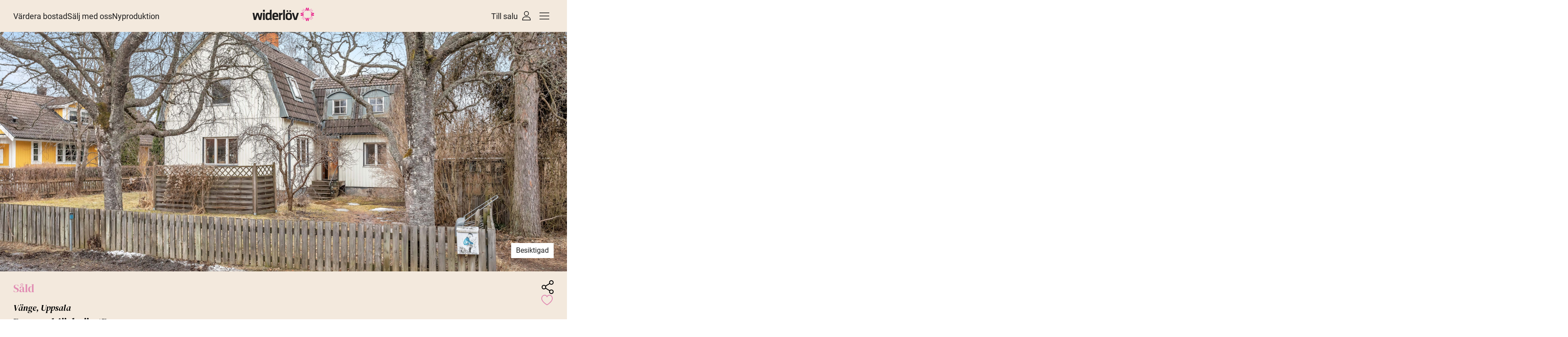

--- FILE ---
content_type: text/html; charset=UTF-8
request_url: https://widerlov.se/bostader/brunna-bjorkvag-1b/
body_size: 60001
content:
<!doctype html>
<html lang="sv">
<head><meta charset="UTF-8"><script>if(navigator.userAgent.match(/MSIE|Internet Explorer/i)||navigator.userAgent.match(/Trident\/7\..*?rv:11/i)){var href=document.location.href;if(!href.match(/[?&]nowprocket/)){if(href.indexOf("?")==-1){if(href.indexOf("#")==-1){document.location.href=href+"?nowprocket=1"}else{document.location.href=href.replace("#","?nowprocket=1#")}}else{if(href.indexOf("#")==-1){document.location.href=href+"&nowprocket=1"}else{document.location.href=href.replace("#","&nowprocket=1#")}}}}</script><script>class RocketLazyLoadScripts{constructor(){this.triggerEvents=["keydown","mousedown","mousemove","touchmove","touchstart","touchend","wheel"],this.userEventHandler=this._triggerListener.bind(this),this.touchStartHandler=this._onTouchStart.bind(this),this.touchMoveHandler=this._onTouchMove.bind(this),this.touchEndHandler=this._onTouchEnd.bind(this),this.clickHandler=this._onClick.bind(this),this.interceptedClicks=[],window.addEventListener("pageshow",t=>{this.persisted=t.persisted}),window.addEventListener("DOMContentLoaded",()=>{this._preconnect3rdParties()}),this.delayedScripts={normal:[],async:[],defer:[]},this.trash=[],this.allJQueries=[]}_addUserInteractionListener(t){if(document.hidden){t._triggerListener();return}this.triggerEvents.forEach(e=>window.addEventListener(e,t.userEventHandler,{passive:!0})),window.addEventListener("touchstart",t.touchStartHandler,{passive:!0}),window.addEventListener("mousedown",t.touchStartHandler),document.addEventListener("visibilitychange",t.userEventHandler)}_removeUserInteractionListener(){this.triggerEvents.forEach(t=>window.removeEventListener(t,this.userEventHandler,{passive:!0})),document.removeEventListener("visibilitychange",this.userEventHandler)}_onTouchStart(t){"HTML"!==t.target.tagName&&(window.addEventListener("touchend",this.touchEndHandler),window.addEventListener("mouseup",this.touchEndHandler),window.addEventListener("touchmove",this.touchMoveHandler,{passive:!0}),window.addEventListener("mousemove",this.touchMoveHandler),t.target.addEventListener("click",this.clickHandler),this._renameDOMAttribute(t.target,"onclick","rocket-onclick"),this._pendingClickStarted())}_onTouchMove(t){window.removeEventListener("touchend",this.touchEndHandler),window.removeEventListener("mouseup",this.touchEndHandler),window.removeEventListener("touchmove",this.touchMoveHandler,{passive:!0}),window.removeEventListener("mousemove",this.touchMoveHandler),t.target.removeEventListener("click",this.clickHandler),this._renameDOMAttribute(t.target,"rocket-onclick","onclick"),this._pendingClickFinished()}_onTouchEnd(t){window.removeEventListener("touchend",this.touchEndHandler),window.removeEventListener("mouseup",this.touchEndHandler),window.removeEventListener("touchmove",this.touchMoveHandler,{passive:!0}),window.removeEventListener("mousemove",this.touchMoveHandler)}_onClick(t){t.target.removeEventListener("click",this.clickHandler),this._renameDOMAttribute(t.target,"rocket-onclick","onclick"),this.interceptedClicks.push(t),t.preventDefault(),t.stopPropagation(),t.stopImmediatePropagation(),this._pendingClickFinished()}_replayClicks(){window.removeEventListener("touchstart",this.touchStartHandler,{passive:!0}),window.removeEventListener("mousedown",this.touchStartHandler),this.interceptedClicks.forEach(t=>{t.target.dispatchEvent(new MouseEvent("click",{view:t.view,bubbles:!0,cancelable:!0}))})}_waitForPendingClicks(){return new Promise(t=>{this._isClickPending?this._pendingClickFinished=t:t()})}_pendingClickStarted(){this._isClickPending=!0}_pendingClickFinished(){this._isClickPending=!1}_renameDOMAttribute(t,e,r){t.hasAttribute&&t.hasAttribute(e)&&(event.target.setAttribute(r,event.target.getAttribute(e)),event.target.removeAttribute(e))}_triggerListener(){this._removeUserInteractionListener(this),"loading"===document.readyState?document.addEventListener("DOMContentLoaded",this._loadEverythingNow.bind(this)):this._loadEverythingNow()}_preconnect3rdParties(){let t=[];document.querySelectorAll("script[type=rocketlazyloadscript]").forEach(e=>{if(e.hasAttribute("src")){let r=new URL(e.src).origin;r!==location.origin&&t.push({src:r,crossOrigin:e.crossOrigin||"module"===e.getAttribute("data-rocket-type")})}}),t=[...new Map(t.map(t=>[JSON.stringify(t),t])).values()],this._batchInjectResourceHints(t,"preconnect")}async _loadEverythingNow(){this.lastBreath=Date.now(),this._delayEventListeners(this),this._delayJQueryReady(this),this._handleDocumentWrite(),this._registerAllDelayedScripts(),this._preloadAllScripts(),await this._loadScriptsFromList(this.delayedScripts.normal),await this._loadScriptsFromList(this.delayedScripts.defer),await this._loadScriptsFromList(this.delayedScripts.async);try{await this._triggerDOMContentLoaded(),await this._triggerWindowLoad()}catch(t){console.error(t)}window.dispatchEvent(new Event("rocket-allScriptsLoaded")),this._waitForPendingClicks().then(()=>{this._replayClicks()}),this._emptyTrash()}_registerAllDelayedScripts(){document.querySelectorAll("script[type=rocketlazyloadscript]").forEach(t=>{t.hasAttribute("data-rocket-src")?t.hasAttribute("async")&&!1!==t.async?this.delayedScripts.async.push(t):t.hasAttribute("defer")&&!1!==t.defer||"module"===t.getAttribute("data-rocket-type")?this.delayedScripts.defer.push(t):this.delayedScripts.normal.push(t):this.delayedScripts.normal.push(t)})}async _transformScript(t){return new Promise((await this._littleBreath(),navigator.userAgent.indexOf("Firefox/")>0||""===navigator.vendor)?e=>{let r=document.createElement("script");[...t.attributes].forEach(t=>{let e=t.nodeName;"type"!==e&&("data-rocket-type"===e&&(e="type"),"data-rocket-src"===e&&(e="src"),r.setAttribute(e,t.nodeValue))}),t.text&&(r.text=t.text),r.hasAttribute("src")?(r.addEventListener("load",e),r.addEventListener("error",e)):(r.text=t.text,e());try{t.parentNode.replaceChild(r,t)}catch(i){e()}}:async e=>{function r(){t.setAttribute("data-rocket-status","failed"),e()}try{let i=t.getAttribute("data-rocket-type"),n=t.getAttribute("data-rocket-src");t.text,i?(t.type=i,t.removeAttribute("data-rocket-type")):t.removeAttribute("type"),t.addEventListener("load",function r(){t.setAttribute("data-rocket-status","executed"),e()}),t.addEventListener("error",r),n?(t.removeAttribute("data-rocket-src"),t.src=n):t.src="data:text/javascript;base64,"+window.btoa(unescape(encodeURIComponent(t.text)))}catch(s){r()}})}async _loadScriptsFromList(t){let e=t.shift();return e&&e.isConnected?(await this._transformScript(e),this._loadScriptsFromList(t)):Promise.resolve()}_preloadAllScripts(){this._batchInjectResourceHints([...this.delayedScripts.normal,...this.delayedScripts.defer,...this.delayedScripts.async],"preload")}_batchInjectResourceHints(t,e){var r=document.createDocumentFragment();t.forEach(t=>{let i=t.getAttribute&&t.getAttribute("data-rocket-src")||t.src;if(i){let n=document.createElement("link");n.href=i,n.rel=e,"preconnect"!==e&&(n.as="script"),t.getAttribute&&"module"===t.getAttribute("data-rocket-type")&&(n.crossOrigin=!0),t.crossOrigin&&(n.crossOrigin=t.crossOrigin),t.integrity&&(n.integrity=t.integrity),r.appendChild(n),this.trash.push(n)}}),document.head.appendChild(r)}_delayEventListeners(t){let e={};function r(t,r){!function t(r){!e[r]&&(e[r]={originalFunctions:{add:r.addEventListener,remove:r.removeEventListener},eventsToRewrite:[]},r.addEventListener=function(){arguments[0]=i(arguments[0]),e[r].originalFunctions.add.apply(r,arguments)},r.removeEventListener=function(){arguments[0]=i(arguments[0]),e[r].originalFunctions.remove.apply(r,arguments)});function i(t){return e[r].eventsToRewrite.indexOf(t)>=0?"rocket-"+t:t}}(t),e[t].eventsToRewrite.push(r)}function i(t,e){let r=t[e];Object.defineProperty(t,e,{get:()=>r||function(){},set(i){t["rocket"+e]=r=i}})}r(document,"DOMContentLoaded"),r(window,"DOMContentLoaded"),r(window,"load"),r(window,"pageshow"),r(document,"readystatechange"),i(document,"onreadystatechange"),i(window,"onload"),i(window,"onpageshow")}_delayJQueryReady(t){let e;function r(r){if(r&&r.fn&&!t.allJQueries.includes(r)){r.fn.ready=r.fn.init.prototype.ready=function(e){return t.domReadyFired?e.bind(document)(r):document.addEventListener("rocket-DOMContentLoaded",()=>e.bind(document)(r)),r([])};let i=r.fn.on;r.fn.on=r.fn.init.prototype.on=function(){if(this[0]===window){function t(t){return t.split(" ").map(t=>"load"===t||0===t.indexOf("load.")?"rocket-jquery-load":t).join(" ")}"string"==typeof arguments[0]||arguments[0]instanceof String?arguments[0]=t(arguments[0]):"object"==typeof arguments[0]&&Object.keys(arguments[0]).forEach(e=>{delete Object.assign(arguments[0],{[t(e)]:arguments[0][e]})[e]})}return i.apply(this,arguments),this},t.allJQueries.push(r)}e=r}r(window.jQuery),Object.defineProperty(window,"jQuery",{get:()=>e,set(t){r(t)}})}async _triggerDOMContentLoaded(){this.domReadyFired=!0,await this._littleBreath(),document.dispatchEvent(new Event("rocket-DOMContentLoaded")),await this._littleBreath(),window.dispatchEvent(new Event("rocket-DOMContentLoaded")),await this._littleBreath(),document.dispatchEvent(new Event("rocket-readystatechange")),await this._littleBreath(),document.rocketonreadystatechange&&document.rocketonreadystatechange()}async _triggerWindowLoad(){await this._littleBreath(),window.dispatchEvent(new Event("rocket-load")),await this._littleBreath(),window.rocketonload&&window.rocketonload(),await this._littleBreath(),this.allJQueries.forEach(t=>t(window).trigger("rocket-jquery-load")),await this._littleBreath();let t=new Event("rocket-pageshow");t.persisted=this.persisted,window.dispatchEvent(t),await this._littleBreath(),window.rocketonpageshow&&window.rocketonpageshow({persisted:this.persisted})}_handleDocumentWrite(){let t=new Map;document.write=document.writeln=function(e){let r=document.currentScript;r||console.error("WPRocket unable to document.write this: "+e);let i=document.createRange(),n=r.parentElement,s=t.get(r);void 0===s&&(s=r.nextSibling,t.set(r,s));let a=document.createDocumentFragment();i.setStart(a,0),a.appendChild(i.createContextualFragment(e)),n.insertBefore(a,s)}}async _littleBreath(){Date.now()-this.lastBreath>45&&(await this._requestAnimFrame(),this.lastBreath=Date.now())}async _requestAnimFrame(){return document.hidden?new Promise(t=>setTimeout(t)):new Promise(t=>requestAnimationFrame(t))}_emptyTrash(){this.trash.forEach(t=>t.remove())}static run(){let t=new RocketLazyLoadScripts;t._addUserInteractionListener(t)}}RocketLazyLoadScripts.run();</script>
<meta name='robots' content='index, follow, max-image-preview:large, max-snippet:-1, max-video-preview:-1' />
<meta name="google-site-verification" content="0lzB0DEodB1haA0nPnNovDltGmo5vk9iPuVI5Uyig-I" />
<!-- Google Tag Manager -->
<script type="rocketlazyloadscript">(function(w,d,s,l,i){w[l]=w[l]||[];w[l].push({'gtm.start':
new Date().getTime(),event:'gtm.js'});var f=d.getElementsByTagName(s)[0],
j=d.createElement(s),dl=l!='dataLayer'?'&l='+l:'';j.async=true;j.src=
'https://www.googletagmanager.com/gtm.js?id='+i+dl;f.parentNode.insertBefore(j,f);
})(window,document,'script','dataLayer','GTM-KL4FQ29');</script>
<!-- End Google Tag Manager -->
        
		        <link rel="preload" as="image" href="https://driftservice.blob.core.windows.net/cdn/CMVILLA58AJ7008UCI9UTQ0/uJ6eKTB6CUSq_7EgxCHFPA.._hd">
		
	<!-- This site is optimized with the Yoast SEO plugin v26.8 - https://yoast.com/product/yoast-seo-wordpress/ -->
	<title>Brunna björkväg 1B - Widerlöv Fastighetsmäklare</title>
	<meta property="og:locale" content="sv_SE" />
	<meta property="og:type" content="article" />
	<meta property="og:title" content="Brunna björkväg 1B - Widerlöv Fastighetsmäklare" />
	<meta property="og:description" content="Vänge Vänge Uppsala" />
	<meta property="og:url" content="https://widerlov.se/bostader/brunna-bjorkvag-1b/" />
	<meta property="og:site_name" content="Widerlöv Fastighetsmäklare" />
	<meta property="article:publisher" content="https://www.facebook.com/widerlov/" />
	<meta property="article:modified_time" content="2025-11-06T15:02:41+00:00" />
	<meta name="twitter:card" content="summary_large_image" />
	<meta name="twitter:site" content="@widerlov" />
	<script type="application/ld+json" class="yoast-schema-graph">{"@context":"https://schema.org","@graph":[{"@type":"WebPage","@id":"https://widerlov.se/bostader/brunna-bjorkvag-1b/","url":"https://widerlov.se/bostader/brunna-bjorkvag-1b/","name":"Brunna björkväg 1B - Widerlöv Fastighetsmäklare","isPartOf":{"@id":"https://widerlov.se/#website"},"datePublished":"2025-01-12T09:54:55+00:00","dateModified":"2025-11-06T15:02:41+00:00","breadcrumb":{"@id":"https://widerlov.se/bostader/brunna-bjorkvag-1b/#breadcrumb"},"inLanguage":"sv-SE","potentialAction":[{"@type":"ReadAction","target":["https://widerlov.se/bostader/brunna-bjorkvag-1b/"]}]},{"@type":"BreadcrumbList","@id":"https://widerlov.se/bostader/brunna-bjorkvag-1b/#breadcrumb","itemListElement":[{"@type":"ListItem","position":1,"name":"Hem","item":"https://widerlov.se/"},{"@type":"ListItem","position":2,"name":"Bostäder","item":"https://widerlov.se/bostader/"},{"@type":"ListItem","position":3,"name":"Brunna björkväg 1B"}]},{"@type":"WebSite","@id":"https://widerlov.se/#website","url":"https://widerlov.se/","name":"Widerlöv Fastighetsmäklare","description":"Fastighetsmäklare | Villa | Lägenhet | Nyproduktion","publisher":{"@id":"https://widerlov.se/#organization"},"potentialAction":[{"@type":"SearchAction","target":{"@type":"EntryPoint","urlTemplate":"https://widerlov.se/?s={search_term_string}"},"query-input":{"@type":"PropertyValueSpecification","valueRequired":true,"valueName":"search_term_string"}}],"inLanguage":"sv-SE"},{"@type":"Organization","@id":"https://widerlov.se/#organization","name":"Widerlöv Fastighetsmäkleri","url":"https://widerlov.se/","logo":{"@type":"ImageObject","inLanguage":"sv-SE","@id":"https://widerlov.se/#/schema/logo/image/","url":"https://widerlov.se/wp-content/uploads/2023/04/wilderlov-logo.png","contentUrl":"https://widerlov.se/wp-content/uploads/2023/04/wilderlov-logo.png","width":400,"height":100,"caption":"Widerlöv Fastighetsmäkleri"},"image":{"@id":"https://widerlov.se/#/schema/logo/image/"},"sameAs":["https://www.facebook.com/widerlov/","https://x.com/widerlov","https://www.instagram.com/widerlovco/?hl=sv"]}]}</script>
	<!-- / Yoast SEO plugin. -->


<link rel='dns-prefetch' href='//cdnjs.cloudflare.com' />
<link rel='dns-prefetch' href='//cdn.jsdelivr.net' />
<link rel='dns-prefetch' href='//bolan.realalliance.se' />

<link rel="alternate" title="oEmbed (JSON)" type="application/json+oembed" href="https://widerlov.se/wp-json/oembed/1.0/embed?url=https%3A%2F%2Fwiderlov.se%2Fbostader%2Fbrunna-bjorkvag-1b%2F" />
<link rel="alternate" title="oEmbed (XML)" type="text/xml+oembed" href="https://widerlov.se/wp-json/oembed/1.0/embed?url=https%3A%2F%2Fwiderlov.se%2Fbostader%2Fbrunna-bjorkvag-1b%2F&#038;format=xml" />
        <meta name="description" content="Charmigt hus på fin tomt i populära Vänge!" />
    <style id='wp-img-auto-sizes-contain-inline-css' type='text/css'>
img:is([sizes=auto i],[sizes^="auto," i]){contain-intrinsic-size:3000px 1500px}
/*# sourceURL=wp-img-auto-sizes-contain-inline-css */
</style>
<style id='wp-emoji-styles-inline-css' type='text/css'>

	img.wp-smiley, img.emoji {
		display: inline !important;
		border: none !important;
		box-shadow: none !important;
		height: 1em !important;
		width: 1em !important;
		margin: 0 0.07em !important;
		vertical-align: -0.1em !important;
		background: none !important;
		padding: 0 !important;
	}
/*# sourceURL=wp-emoji-styles-inline-css */
</style>
<style id='classic-theme-styles-inline-css' type='text/css'>
/*! This file is auto-generated */
.wp-block-button__link{color:#fff;background-color:#32373c;border-radius:9999px;box-shadow:none;text-decoration:none;padding:calc(.667em + 2px) calc(1.333em + 2px);font-size:1.125em}.wp-block-file__button{background:#32373c;color:#fff;text-decoration:none}
/*# sourceURL=/wp-includes/css/classic-themes.min.css */
</style>
<link data-minify="1" rel='stylesheet' id='cfb-form-css' href='https://widerlov.se/wp-content/cache/min/1/wp-content/plugins/custom-forms/assets/css/form.css?ver=1768495149' type='text/css' media='all' />
<link data-minify="1" rel='stylesheet' id='plyr-css' href='https://widerlov.se/wp-content/cache/min/1/wp-content/themes/widerlov/build/css/plyr.css?ver=1768495149' type='text/css' media='all' />
<link rel='stylesheet' id='glightbox-css' href='https://widerlov.se/wp-content/themes/widerlov/build/css/glightbox.min.css?ver=1' type='text/css' media='all' />
<link data-minify="1" rel='stylesheet' id='leaflet-css' href='https://widerlov.se/wp-content/cache/min/1/wp-content/themes/widerlov/build/css/leaflet.css?ver=1768495149' type='text/css' media='all' />
<script type="rocketlazyloadscript" data-rocket-type="text/javascript" data-rocket-src="https://widerlov.se/wp-includes/js/jquery/jquery.min.js?ver=3.7.1" id="jquery-core-js"></script>
<script type="rocketlazyloadscript" data-rocket-type="text/javascript" data-rocket-src="https://widerlov.se/wp-includes/js/jquery/jquery-migrate.min.js?ver=3.4.1" id="jquery-migrate-js" defer></script>
<script type="rocketlazyloadscript" data-rocket-type="text/javascript" data-rocket-src="https://widerlov.se/wp-content/themes/widerlov/build/js/lozad.min.js?ver=1716293586" id="lozad-js" defer></script>
<script type="rocketlazyloadscript" data-rocket-type="text/javascript" data-rocket-src="https://widerlov.se/wp-content/plugins/wp-bankid/assets/js/qrcode.min.js?ver=6.9" id="qrcodejs-js" defer></script>
<script type="rocketlazyloadscript" data-minify="1" data-rocket-type="text/javascript" data-rocket-src="https://widerlov.se/wp-content/cache/min/1/wp-content/plugins/wp-bankid/assets/js/bankidqr.js?ver=1768495149" id="bankidqr-js" defer></script>
<link rel="https://api.w.org/" href="https://widerlov.se/wp-json/" /><link rel="alternate" title="JSON" type="application/json" href="https://widerlov.se/wp-json/wp/v2/bostader/222323" /><link rel="EditURI" type="application/rsd+xml" title="RSD" href="https://widerlov.se/xmlrpc.php?rsd" />
<meta name="generator" content="WordPress 6.9" />
<link rel='shortlink' href='https://widerlov.se/?p=222323' />
<style id='generalCSS'>/*! tailwindcss v3.2.4 | MIT License | https://tailwindcss.com*/*,:after,:before{box-sizing:border-box;border:0 solid #e5e7eb}:after,:before{--tw-content:""}html{line-height:1.5;-webkit-text-size-adjust:100%;-moz-tab-size:4;-o-tab-size:4;tab-size:4;font-family:Roboto,system-ui,sans-serif;font-feature-settings:normal}body{margin:0;line-height:inherit}hr{height:0;color:inherit;border-top-width:1px}abbr:where([title]){-webkit-text-decoration:underline dotted;text-decoration:underline dotted}h1,h2,h3,h4,h5,h6{font-size:inherit;font-weight:inherit}a{color:inherit;text-decoration:inherit}b,strong{font-weight:bolder}code,kbd,pre,samp{font-family:ui-monospace,SFMono-Regular,Menlo,Monaco,Consolas,Liberation Mono,Courier New,monospace;font-size:1em}small{font-size:80%}sub,sup{font-size:75%;line-height:0;position:relative;vertical-align:initial}sub{bottom:-.25em}sup{top:-.5em}table{text-indent:0;border-color:inherit;border-collapse:collapse}button,input,optgroup,select,textarea{font-family:inherit;font-size:100%;font-weight:inherit;line-height:inherit;color:inherit;margin:0;padding:0}button,select{text-transform:none}[type=button],[type=reset],[type=submit],button{-webkit-appearance:button;background-color:initial;background-image:none}:-moz-focusring{outline:auto}:-moz-ui-invalid{box-shadow:none}progress{vertical-align:initial}::-webkit-inner-spin-button,::-webkit-outer-spin-button{height:auto}[type=search]{-webkit-appearance:textfield;outline-offset:-2px}::-webkit-search-decoration{-webkit-appearance:none}::-webkit-file-upload-button{-webkit-appearance:button;font:inherit}summary{display:list-item}blockquote,dd,dl,figure,h1,h2,h3,h4,h5,h6,hr,p,pre{margin:0}fieldset{margin:0}fieldset,legend{padding:0}menu,ol,ul{list-style:none;margin:0;padding:0}textarea{resize:vertical}input::-moz-placeholder,textarea::-moz-placeholder{opacity:1;color:#9ca3af}input::placeholder,textarea::placeholder{opacity:1;color:#9ca3af}[role=button],button{cursor:pointer}:disabled{cursor:default}audio,canvas,embed,iframe,img,object,svg,video{display:block;vertical-align:middle}img,video{max-width:100%;height:auto}[hidden]{display:none}*,::backdrop,:after,:before{--tw-border-spacing-x:0;--tw-border-spacing-y:0;--tw-translate-x:0;--tw-translate-y:0;--tw-rotate:0;--tw-skew-x:0;--tw-skew-y:0;--tw-scale-x:1;--tw-scale-y:1;--tw-pan-x: ;--tw-pan-y: ;--tw-pinch-zoom: ;--tw-scroll-snap-strictness:proximity;--tw-ordinal: ;--tw-slashed-zero: ;--tw-numeric-figure: ;--tw-numeric-spacing: ;--tw-numeric-fraction: ;--tw-ring-inset: ;--tw-ring-offset-width:0px;--tw-ring-offset-color:#fff;--tw-ring-color:#3b82f680;--tw-ring-offset-shadow:0 0 #0000;--tw-ring-shadow:0 0 #0000;--tw-shadow:0 0 #0000;--tw-shadow-colored:0 0 #0000;--tw-blur: ;--tw-brightness: ;--tw-contrast: ;--tw-grayscale: ;--tw-hue-rotate: ;--tw-invert: ;--tw-saturate: ;--tw-sepia: ;--tw-drop-shadow: ;--tw-backdrop-blur: ;--tw-backdrop-brightness: ;--tw-backdrop-contrast: ;--tw-backdrop-grayscale: ;--tw-backdrop-hue-rotate: ;--tw-backdrop-invert: ;--tw-backdrop-opacity: ;--tw-backdrop-saturate: ;--tw-backdrop-sepia: }.container{width:100%}@media (min-width:400px){.container{max-width:400px}}@media (min-width:640px){.container{max-width:640px}}@media (min-width:768px){.container{max-width:768px}}@media (min-width:1024px){.container{max-width:1024px}}@media (min-width:1280px){.container{max-width:1280px}}@media (min-width:1536px){.container{max-width:1536px}}.aspect-h-1{--tw-aspect-h:1}.aspect-w-1p32{position:relative;padding-bottom:calc(var(--tw-aspect-h)/var(--tw-aspect-w)*100%);--tw-aspect-w:1.32px}.aspect-w-1p32>*{position:absolute;height:100%;width:100%;top:0;right:0;bottom:0;left:0}@font-face{font-family:"DM Serif Display";font-style:italic;font-weight:400;font-display:swap;src:url(/wp-content/themes/widerlov/build/fonts/DM_Serif_Display/DMSerifDisplay-Italic.woff2) format("truetype")}@font-face{font-family:"DM Serif Display";font-style:normal;font-weight:400;font-display:swap;src:url(/wp-content/themes/widerlov/build/fonts/DM_Serif_Display/DMSerifDisplay-Regular.woff2) format("woff2")}@font-face{font-family:Roboto;src:url(/wp-content/themes/widerlov/build/fonts/Roboto/Roboto-Regular.woff2) format("woff2");font-weight:400;font-style:normal;font-display:swap}html{scroll-behavior:smooth;font-size:16px}@media (min-width:1024px){html{font-size:18px}}h1,h2,h3,h4,h5,h6{font-family:"DM Serif Display",system-ui,serif;font-weight:400}h1{font-size:60px}@media (min-width:768px){h1{font-size:70px}}@media (min-width:1024px){h1{font-size:80px}}@media (min-width:1280px){h1{font-size:90px}}h2{font-size:40px}@media (min-width:768px){h2{font-size:60px}}@media (min-width:1024px){h2{font-size:70px}}@media (min-width:1280px){h2{font-size:80px}}h3{font-size:35px}@media (min-width:768px){h3{font-size:40px}}@media (min-width:1024px){h3{font-size:60px}}@media (min-width:1280px){h3{font-size:70px}}h4{font-size:25px}@media (min-width:768px){h4{font-size:35px}}@media (min-width:1024px){h4{font-size:40px}}@media (min-width:1280px){h4{font-size:60px}}h5{font-size:20px}@media (min-width:768px){h5{font-size:25px}}@media (min-width:1024px){h5{font-size:35px}}@media (min-width:1280px){h5{font-size:40px}}.smallTitle{margin-bottom:0!important;font-size:25px!important;font-style:italic;--tw-text-opacity:1;color:rgb(225 141 179/var(--tw-text-opacity));color:#e18db3}@media (min-width:1024px){.smallTitle{font-size:30px!important}}h6{font-size:18px}@media (min-width:768px){h6{font-size:20px}}@media (min-width:1024px){h6{font-size:25px}}@media (min-width:1280px){h6{font-size:35px}}.wp-block-group{width:100%}@media (min-width:400px){.wp-block-group{max-width:400px}}@media (min-width:640px){.wp-block-group{max-width:640px}}@media (min-width:768px){.wp-block-group{max-width:768px}}@media (min-width:1024px){.wp-block-group{max-width:1024px}}@media (min-width:1280px){.wp-block-group{max-width:1280px}}@media (min-width:1536px){.wp-block-group{max-width:1536px}}.wp-block-group{margin:auto;padding-left:30px;padding-right:30px}@media screen and (min-width:400px) and (max-width:639px){.wp-block-group{max-width:unset;min-width:400px}}.container,.wp-block-group{margin:auto;padding-left:30px;padding-right:30px}@media screen and (min-width:400px) and (max-width:639px){.container{max-width:unset!important;min-width:400px!important}}.wp-block-group.alignfull{max-width:unset;padding:0!important}.wide-container{margin-left:auto;margin-right:auto;max-width:2000px}.btn{max-width:-moz-max-content;max-width:max-content;--tw-bg-opacity:1;background-color:rgb(30 30 30/var(--tw-bg-opacity));padding:10px 15px;--tw-text-opacity:1;color:rgb(255 255 255/var(--tw-text-opacity))}@media (min-width:1024px){.btn{padding:15px 20px}}.btn-white{background-color:rgb(255 255 255/var(--tw-bg-opacity))}.btn-beige,.btn-white{--tw-bg-opacity:1;--tw-text-opacity:1;color:rgb(30 30 30/var(--tw-text-opacity))}.btn-beige{background-color:rgb(243 233 221/var(--tw-bg-opacity))}.widerlov-btn-after,.widerlov-btn-before{display:flex;align-items:center;gap:10px;transition-property:all;transition-duration:.3s;transition-timing-function:cubic-bezier(.4,0,.2,1)}button.loading{position:relative}.button-loading:after{content:" .";animation:dots 1s steps(5) infinite;font-size:26px;line-height:26px}.button-loading.hide-contents:after{width:80%}.button-loading.hide-contents *{display:none}@keyframes dots{0%,20%{color:#0000;text-shadow:.25em 0 0 #0000,.5em 0 0 #0000}40%{color:#fff;text-shadow:.25em 0 0 #0000,.5em 0 0 #0000}60%{text-shadow:.25em 0 0 #fff,.5em 0 0 #0000}80%,to{text-shadow:.25em 0 0 #fff,.5em 0 0 #fff}}button.loading img{opacity:0}button.loading:before{content:"";position:absolute;display:block;height:24px;width:24px;animation:spin 1s linear infinite;background-image:url(/wp-content/themes/widerlov/build/img/spinner.svg);background-size:contain;background-repeat:no-repeat}button#saveSearch.loading:before{background-image:url(/wp-content/themes/widerlov/build/img/spinner-pink.svg)}.input-loading:before{display:block;position:absolute;background-image:url(/wp-content/themes/widerlov/build/img/spinner-pink.svg);content:" ";height:25px;width:25px;animation:spin 1s linear infinite forwards;right:40px;top:22px}.widerlov-link-before{-moz-column-gap:23px!important;column-gap:23px!important;background-color:initial!important;padding:0!important;color:rgb(30 30 30/var(--tw-text-opacity))!important;text-decoration-line:underline;max-width:-moz-max-content;max-width:max-content;--tw-bg-opacity:1;background-color:rgb(30 30 30/var(--tw-bg-opacity));padding:10px 15px;--tw-text-opacity:1;color:rgb(255 255 255/var(--tw-text-opacity))}@media (min-width:1024px){.widerlov-link-before{padding:15px 20px}}.widerlov-link-before{display:flex;align-items:center;gap:10px;transition-property:all;transition-duration:.3s;transition-timing-function:cubic-bezier(.4,0,.2,1)}.widerlov-link-before:before{content:" ";display:block;height:30px;width:30px;background-image:url(/wp-content/themes/widerlov/build/img/button-emblem.svg);background-size:contain;transition:transform .3s ease-in-out}.widerlov-link-before:hover:before{transform:rotate(45deg)}.widerlov-link-before.loading:before{animation:spin 1s linear infinite}.widerlov-btn-after:hover,.widerlov-btn-before:hover,.widerlov-link-before:hover{text-decoration-color:#0000}.widerlov-btn-after:after,.widerlov-btn-before:before{content:" ";display:block;height:30px;width:30px;background-image:url(/wp-content/themes/widerlov/build/img/button-emblem.svg);background-size:contain;transition:transform .3s ease-in-out}.widerlov-btn-after:hover:after,.widerlov-btn-before:hover:before{transform:rotate(45deg)}@keyframes spin{to{transform:rotate(1turn)}}.widerlov-btn-after.loading:after,.widerlov-btn-before.loading:before{animation:spin 1s linear infinite}.pattern-bg{background-color:#fbf8f5;background-size:auto;background-position:50%;background-repeat:repeat}.pattern-bg.bg-active{background-image:url(/wp-content/themes/widerlov/build/img/pattern-no-bg-2.png)}.hidden{display:none}.\!hidden{display:none!important}input[type=email],input[type=number],input[type=password],input[type=tel],input[type=text],textarea{-webkit-appearance:none;-moz-appearance:none;appearance:none;outline:none!important;color:#1e1e1e;font-size:16px;padding:15px;background-color:#fcf8f5;width:100%;border-radius:0}@media screen and (min-width:1024px){textarea{font-size:18px;padding-top:20px;padding-bottom:20px}}.breadcrumbs{display:flex;gap:12px;align-items:center;font-size:14px;font-weight:300;flex-wrap:wrap}@media screen and (min-width:1024px){.breadcrumbs{font-size:16px}}.breadcrumbs ul{display:flex;gap:.5rem;align-items:center;padding-top:50px;padding-bottom:35px;font-weight:300;font-size:14px;flex-wrap:wrap}@media screen and (min-width:1024px){.breadcrumbs ul{gap:.75rem;padding-top:32px;padding-bottom:45px;font-size:16px;line-height:18px}}.breadcrumbs li{white-space:nowrap;display:flex;align-items:center}.breadcrumbs li:last-child{font-weight:400}.breadcrumbs li.type,.breadcrumbs li.type+li.separator{display:none}@media screen and (min-width:768px){.breadcrumbs li.type,.breadcrumbs li.type+li.separator{display:flex}}.grecaptcha-badge{display:none}.text-pink{color:#e18db3}.kg-checkbox input,.kg-radio input{display:none}.kg-radio label{text-align:center;cursor:pointer;transition-property:all;transition-duration:.3s;transition-timing-function:cubic-bezier(.4,0,.2,1);padding-left:8px;padding-right:8px;font-weight:700}.kg-checkbox label{position:relative;display:block;cursor:pointer;padding-left:35px}.kg-checkbox label:after,.kg-checkbox label:before{content:" ";position:absolute;display:block;top:50%;left:0;transform:translateY(-50%);transition-property:opacity;transition-duration:.3s;transition-timing-function:cubic-bezier(.4,0,.2,1);cursor:pointer}.kg-checkbox label:before{height:20px;width:20px;border:1px solid #1e1e1e}.kg-checkbox label:after{height:16px;width:16px;opacity:0;left:2px;background-color:#1e1e1e}.kg-checkbox input:checked+label:after{opacity:1}.wp-block-embed-vimeo{aspect-ratio:16/9}.wp-block-embed-vimeo .wp-block-embed__wrapper,.wp-block-embed-vimeo iframe{height:100%;width:100%}@media (min-width:1024px){.lg\:container{width:100%}@media (min-width:400px){.lg\:container{max-width:400px}}@media (min-width:640px){.lg\:container{max-width:640px}}@media (min-width:768px){.lg\:container{max-width:768px}}@media (min-width:1024px){.lg\:container{max-width:1024px}}@media (min-width:1280px){.lg\:container{max-width:1280px}}@media (min-width:1536px){.lg\:container{max-width:1536px}}}</style>
	
    <meta name="viewport" content="width=device-width, initial-scale=1.0, maximum-scale=5.0, minimum-scale=1.0">
    <meta http-equiv="X-UA-Compatible" content="ie=edge">

    <link data-minify="1" rel='preload' as='style' href='https://widerlov.se/wp-content/cache/min/1/wp-content/themes/widerlov/build/css/general.css?ver=1768495149'/>

    <link rel="preload" as="font" href="/wp-content/themes/widerlov/build/fonts/DM_Serif_Display/DMSerifDisplay-Regular.woff2" crossorigin>
    <link rel="preload" as="font" href="/wp-content/themes/widerlov/build/fonts/Roboto/Roboto-Regular.woff2" crossorigin>
    <link rel="preload" as="font" href="/wp-content/themes/widerlov/build/fonts/DM_Serif_Display/DMSerifDisplay-Italic.woff2" crossorigin>


    
<!--    <link rel="preload" as="font" href="/wp-content/themes/widerlov/build/fonts/Roboto/Roboto-Bold.woff2" crossorigin>-->
<!--    <link rel="preload" as="font" href="/wp-content/themes/widerlov/build/fonts/Roboto/Roboto-Light.woff2" crossorigin>-->
<!--    <link rel="preload" as="font" href="/wp-content/themes/widerlov/build/fonts/Roboto/Roboto-Thin.woff2" crossorigin>-->

<!--    <link rel="preload" as="script" href="/wp-includes/js/jquery/jquery.min.js" />-->

<!--    <link rel="preload" as="script" href="/wp-content/themes/widerlov/build/js/bostader-search.js" />-->
<!--    <link rel="preload" as="script" href="/wp-content/themes/widerlov/build/js/main.bundle.js" />-->
<!--    <link rel="preload" as="script" href="//unpkg.com/custom-select@1.1.15/build/custom-select.min.js" />-->
<!--    <link rel="preload" as="script" href="//cdn.jsdelivr.net/npm/lozad/dist/lozad.min.js" />-->
<!--    <link rel="preload" as="script" href="//bolan.realalliance.se/bundle.js" />-->

		<meta property="og:image" content="https://driftservice.blob.core.windows.net/cdn/CMVILLA58AJ7008UCI9UTQ0/uJ6eKTB6CUSq_7EgxCHFPA.._hd">
		<link rel="icon" href="https://widerlov.se/wp-content/uploads/2023/02/cropped-favicon-512-32x32.png" sizes="32x32" />
<link rel="icon" href="https://widerlov.se/wp-content/uploads/2023/02/cropped-favicon-512-192x192.png" sizes="192x192" />
<link rel="apple-touch-icon" href="https://widerlov.se/wp-content/uploads/2023/02/cropped-favicon-512-180x180.png" />
<meta name="msapplication-TileImage" content="https://widerlov.se/wp-content/uploads/2023/02/cropped-favicon-512-270x270.png" />
<noscript><style id="rocket-lazyload-nojs-css">.rll-youtube-player, [data-lazy-src]{display:none !important;}</style></noscript>
<!--    <link id="main-css" rel="preload" href="--><!--" as="style">-->
<!--    <script type="rocketlazyloadscript">-->
<!--        jQuery(document).ready(function(){-->
<!--            jQuery("#main-css").attr("rel", "stylesheet");-->
<!--        })-->
<!--    </script>-->
<!--    <noscript><link rel="stylesheet" href="--><!--"></noscript>-->

<!--    <link rel="preload" fetchpriority="high" as="image" href="https://widerlov.se/wp-content/themes/widerlov/build/img/pattern-no-bg-2.png" type="image/png">-->
	<style id='global-styles-inline-css' type='text/css'>
:root{--wp--preset--aspect-ratio--square: 1;--wp--preset--aspect-ratio--4-3: 4/3;--wp--preset--aspect-ratio--3-4: 3/4;--wp--preset--aspect-ratio--3-2: 3/2;--wp--preset--aspect-ratio--2-3: 2/3;--wp--preset--aspect-ratio--16-9: 16/9;--wp--preset--aspect-ratio--9-16: 9/16;--wp--preset--color--black: #000000;--wp--preset--color--cyan-bluish-gray: #abb8c3;--wp--preset--color--white: #ffffff;--wp--preset--color--pale-pink: #f78da7;--wp--preset--color--vivid-red: #cf2e2e;--wp--preset--color--luminous-vivid-orange: #ff6900;--wp--preset--color--luminous-vivid-amber: #fcb900;--wp--preset--color--light-green-cyan: #7bdcb5;--wp--preset--color--vivid-green-cyan: #00d084;--wp--preset--color--pale-cyan-blue: #8ed1fc;--wp--preset--color--vivid-cyan-blue: #0693e3;--wp--preset--color--vivid-purple: #9b51e0;--wp--preset--gradient--vivid-cyan-blue-to-vivid-purple: linear-gradient(135deg,rgb(6,147,227) 0%,rgb(155,81,224) 100%);--wp--preset--gradient--light-green-cyan-to-vivid-green-cyan: linear-gradient(135deg,rgb(122,220,180) 0%,rgb(0,208,130) 100%);--wp--preset--gradient--luminous-vivid-amber-to-luminous-vivid-orange: linear-gradient(135deg,rgb(252,185,0) 0%,rgb(255,105,0) 100%);--wp--preset--gradient--luminous-vivid-orange-to-vivid-red: linear-gradient(135deg,rgb(255,105,0) 0%,rgb(207,46,46) 100%);--wp--preset--gradient--very-light-gray-to-cyan-bluish-gray: linear-gradient(135deg,rgb(238,238,238) 0%,rgb(169,184,195) 100%);--wp--preset--gradient--cool-to-warm-spectrum: linear-gradient(135deg,rgb(74,234,220) 0%,rgb(151,120,209) 20%,rgb(207,42,186) 40%,rgb(238,44,130) 60%,rgb(251,105,98) 80%,rgb(254,248,76) 100%);--wp--preset--gradient--blush-light-purple: linear-gradient(135deg,rgb(255,206,236) 0%,rgb(152,150,240) 100%);--wp--preset--gradient--blush-bordeaux: linear-gradient(135deg,rgb(254,205,165) 0%,rgb(254,45,45) 50%,rgb(107,0,62) 100%);--wp--preset--gradient--luminous-dusk: linear-gradient(135deg,rgb(255,203,112) 0%,rgb(199,81,192) 50%,rgb(65,88,208) 100%);--wp--preset--gradient--pale-ocean: linear-gradient(135deg,rgb(255,245,203) 0%,rgb(182,227,212) 50%,rgb(51,167,181) 100%);--wp--preset--gradient--electric-grass: linear-gradient(135deg,rgb(202,248,128) 0%,rgb(113,206,126) 100%);--wp--preset--gradient--midnight: linear-gradient(135deg,rgb(2,3,129) 0%,rgb(40,116,252) 100%);--wp--preset--font-size--small: 13px;--wp--preset--font-size--medium: 20px;--wp--preset--font-size--large: 36px;--wp--preset--font-size--x-large: 42px;--wp--preset--spacing--20: 0.44rem;--wp--preset--spacing--30: 0.67rem;--wp--preset--spacing--40: 1rem;--wp--preset--spacing--50: 1.5rem;--wp--preset--spacing--60: 2.25rem;--wp--preset--spacing--70: 3.38rem;--wp--preset--spacing--80: 5.06rem;--wp--preset--shadow--natural: 6px 6px 9px rgba(0, 0, 0, 0.2);--wp--preset--shadow--deep: 12px 12px 50px rgba(0, 0, 0, 0.4);--wp--preset--shadow--sharp: 6px 6px 0px rgba(0, 0, 0, 0.2);--wp--preset--shadow--outlined: 6px 6px 0px -3px rgb(255, 255, 255), 6px 6px rgb(0, 0, 0);--wp--preset--shadow--crisp: 6px 6px 0px rgb(0, 0, 0);}:where(.is-layout-flex){gap: 0.5em;}:where(.is-layout-grid){gap: 0.5em;}body .is-layout-flex{display: flex;}.is-layout-flex{flex-wrap: wrap;align-items: center;}.is-layout-flex > :is(*, div){margin: 0;}body .is-layout-grid{display: grid;}.is-layout-grid > :is(*, div){margin: 0;}:where(.wp-block-columns.is-layout-flex){gap: 2em;}:where(.wp-block-columns.is-layout-grid){gap: 2em;}:where(.wp-block-post-template.is-layout-flex){gap: 1.25em;}:where(.wp-block-post-template.is-layout-grid){gap: 1.25em;}.has-black-color{color: var(--wp--preset--color--black) !important;}.has-cyan-bluish-gray-color{color: var(--wp--preset--color--cyan-bluish-gray) !important;}.has-white-color{color: var(--wp--preset--color--white) !important;}.has-pale-pink-color{color: var(--wp--preset--color--pale-pink) !important;}.has-vivid-red-color{color: var(--wp--preset--color--vivid-red) !important;}.has-luminous-vivid-orange-color{color: var(--wp--preset--color--luminous-vivid-orange) !important;}.has-luminous-vivid-amber-color{color: var(--wp--preset--color--luminous-vivid-amber) !important;}.has-light-green-cyan-color{color: var(--wp--preset--color--light-green-cyan) !important;}.has-vivid-green-cyan-color{color: var(--wp--preset--color--vivid-green-cyan) !important;}.has-pale-cyan-blue-color{color: var(--wp--preset--color--pale-cyan-blue) !important;}.has-vivid-cyan-blue-color{color: var(--wp--preset--color--vivid-cyan-blue) !important;}.has-vivid-purple-color{color: var(--wp--preset--color--vivid-purple) !important;}.has-black-background-color{background-color: var(--wp--preset--color--black) !important;}.has-cyan-bluish-gray-background-color{background-color: var(--wp--preset--color--cyan-bluish-gray) !important;}.has-white-background-color{background-color: var(--wp--preset--color--white) !important;}.has-pale-pink-background-color{background-color: var(--wp--preset--color--pale-pink) !important;}.has-vivid-red-background-color{background-color: var(--wp--preset--color--vivid-red) !important;}.has-luminous-vivid-orange-background-color{background-color: var(--wp--preset--color--luminous-vivid-orange) !important;}.has-luminous-vivid-amber-background-color{background-color: var(--wp--preset--color--luminous-vivid-amber) !important;}.has-light-green-cyan-background-color{background-color: var(--wp--preset--color--light-green-cyan) !important;}.has-vivid-green-cyan-background-color{background-color: var(--wp--preset--color--vivid-green-cyan) !important;}.has-pale-cyan-blue-background-color{background-color: var(--wp--preset--color--pale-cyan-blue) !important;}.has-vivid-cyan-blue-background-color{background-color: var(--wp--preset--color--vivid-cyan-blue) !important;}.has-vivid-purple-background-color{background-color: var(--wp--preset--color--vivid-purple) !important;}.has-black-border-color{border-color: var(--wp--preset--color--black) !important;}.has-cyan-bluish-gray-border-color{border-color: var(--wp--preset--color--cyan-bluish-gray) !important;}.has-white-border-color{border-color: var(--wp--preset--color--white) !important;}.has-pale-pink-border-color{border-color: var(--wp--preset--color--pale-pink) !important;}.has-vivid-red-border-color{border-color: var(--wp--preset--color--vivid-red) !important;}.has-luminous-vivid-orange-border-color{border-color: var(--wp--preset--color--luminous-vivid-orange) !important;}.has-luminous-vivid-amber-border-color{border-color: var(--wp--preset--color--luminous-vivid-amber) !important;}.has-light-green-cyan-border-color{border-color: var(--wp--preset--color--light-green-cyan) !important;}.has-vivid-green-cyan-border-color{border-color: var(--wp--preset--color--vivid-green-cyan) !important;}.has-pale-cyan-blue-border-color{border-color: var(--wp--preset--color--pale-cyan-blue) !important;}.has-vivid-cyan-blue-border-color{border-color: var(--wp--preset--color--vivid-cyan-blue) !important;}.has-vivid-purple-border-color{border-color: var(--wp--preset--color--vivid-purple) !important;}.has-vivid-cyan-blue-to-vivid-purple-gradient-background{background: var(--wp--preset--gradient--vivid-cyan-blue-to-vivid-purple) !important;}.has-light-green-cyan-to-vivid-green-cyan-gradient-background{background: var(--wp--preset--gradient--light-green-cyan-to-vivid-green-cyan) !important;}.has-luminous-vivid-amber-to-luminous-vivid-orange-gradient-background{background: var(--wp--preset--gradient--luminous-vivid-amber-to-luminous-vivid-orange) !important;}.has-luminous-vivid-orange-to-vivid-red-gradient-background{background: var(--wp--preset--gradient--luminous-vivid-orange-to-vivid-red) !important;}.has-very-light-gray-to-cyan-bluish-gray-gradient-background{background: var(--wp--preset--gradient--very-light-gray-to-cyan-bluish-gray) !important;}.has-cool-to-warm-spectrum-gradient-background{background: var(--wp--preset--gradient--cool-to-warm-spectrum) !important;}.has-blush-light-purple-gradient-background{background: var(--wp--preset--gradient--blush-light-purple) !important;}.has-blush-bordeaux-gradient-background{background: var(--wp--preset--gradient--blush-bordeaux) !important;}.has-luminous-dusk-gradient-background{background: var(--wp--preset--gradient--luminous-dusk) !important;}.has-pale-ocean-gradient-background{background: var(--wp--preset--gradient--pale-ocean) !important;}.has-electric-grass-gradient-background{background: var(--wp--preset--gradient--electric-grass) !important;}.has-midnight-gradient-background{background: var(--wp--preset--gradient--midnight) !important;}.has-small-font-size{font-size: var(--wp--preset--font-size--small) !important;}.has-medium-font-size{font-size: var(--wp--preset--font-size--medium) !important;}.has-large-font-size{font-size: var(--wp--preset--font-size--large) !important;}.has-x-large-font-size{font-size: var(--wp--preset--font-size--x-large) !important;}
/*# sourceURL=global-styles-inline-css */
</style>
</head>
<body class="wp-singular bostader-template-default single single-bostader postid-222323 wp-theme-widerlov light_header">
<!-- Google Tag Manager (noscript) -->
<noscript><iframe src="https://www.googletagmanager.com/ns.html?id=GTM-KL4FQ29"
height="0" width="0" style="display:none;visibility:hidden"></iframe></noscript>
<!-- End Google Tag Manager (noscript) -->
<style>


    /*
    Long titles fix
    Removal requested here: https://trello.com/c/mjHBs5kZ
     */
    /*h1,h2,h3,h4,h5,h6 {*/
    /*    -ms-word-break: break-all;*/
    /*    word-break: break-all; !* Non standard for WebKit *!*/
    /*    word-break: break-word;*/
    /*    -webkit-hyphens: auto;*/
    /*    -moz-hyphens: auto;*/
    /*    hyphens: auto;*/
    /*}*/
    /* Long titles fix end */


    body.sticky_header header{
        background-color: #F3E9DD;
    }

    body header .custom-logo-link .light_logo{
        display: none;
    }

    body.light_header header #mini-menu, body.light_header header #mini-menu-2{
        color: #ffffff;
    }

    body.light_header header > .container #loginBtn svg path, body.light_header header > .container #loginBtn svg circle,
    body.light_header header > .container #sub-menu-btn svg path, body.light_header header > .container #sub-menu-btn svg circle {
        stroke: #ffffff;
    }

    header .dark_logo, header .light_logo{
        height: 100%;
        width: 100%;
    }

    body.light_header header .custom-logo-link .dark_logo{
        display: none;
    }

    body.light_header header .custom-logo-link .light_logo{
        display: block;
    }

    body.light_header.sticky_header header #mini-menu, body.light_header.sticky_header header #mini-menu-2{
        color: #1E1E1E;
    }

    body.light_header.sticky_header header > .container #loginBtn svg path, body.light_header.sticky_header header > .container #loginBtn svg circle,
    body.light_header.sticky_header header > .container #sub-menu-btn svg path, body.light_header.sticky_header header > .container #sub-menu-btn svg circle {
        stroke: #1E1E1E;
    }

    body.light_header.sticky_header header .custom-logo-link .dark_logo{
        display: block;
    }

    body.light_header.sticky_header header .custom-logo-link .light_logo{
        display: none;
    }

    header{
        background-color: transparent;
        z-index: 1000;
        position: fixed;
        width: 100%;
        transition: all .3s cubic-bezier(0.4, 0, 0.2, 1);
        top: 0;
    }

     body.single-bostader, body.bostader-preview, body.single-project {
         padding-top: 72px;
     }

    .single-bostader header, .bostader-preview header, body.single-project header{
        background-color: #F3E9DD;
    }

    header.with-admin-bar{
        top: 46px;
    }

    header .main-nav{
        /*py-[20px] lg:py-[38px] grid grid-cols-2 lg:grid-cols-8 items-center justify-center*/
        padding-top: 15px;
        padding-bottom: 15px;
        display: grid;
        grid-template-columns: repeat(2, minmax(0, 1fr));
        align-items: center;
        justify-content: center;
    }

    @media screen and (min-width: 640px) {
        header.with-admin-bar{
            top: 32px;
        }
    }

    body.sticky_header header{
        background-color: #F3E9DD;
    }

    header .custom-logo-link{
        align-items: center;
        justify-content: center;
        width: 131px;
        height: 29px;
    }

    header #burger-sub-menu .custom-logo-link{
        display: flex;
        align-items: center;
        justify-content: flex-start;
        opacity: 0;
        transition: opacity .5s cubic-bezier(0.4, 0, 0.2, 1);
        margin-left: 0 !important;
        margin-right: auto !important;
    }

    header #burger-sub-menu .custom-logo-link figure{
        height: 100%;
        width: 100%;
    }

    header #mini-menu {
        display: none;
    }


    header #mini-menu ul, header #mini-menu-2 ul {
        display: flex;
        gap: 24px;
    }


    header #burger-menu > ul{
        display: flex;
        flex-direction: column;
        font-size: 20px;
        overflow: hidden;
    }

    header #burger-menu > ul > li{
        display: flex;
        flex-direction: column;
        align-items: flex-start;
        gap: 20px;
        padding-top: 38px;
        padding-bottom: 38px;
        border-bottom: 1px solid #84807B;
        transform: translateX(-100%);
        transition: all 1s cubic-bezier(0.4, 0, 0.2, 1);
    }

    header #burger-menu > ul > li.menu-item-has-children {
        align-items: flex-start;
        line-height: 33px;
    }

    header #burger-menu > ul > li.menu-item-has-children > a{
        font-size: 32px;
    }


    header #burger-menu > ul > li:last-child{
        border: none;
    }

    header #burger-menu > ul > li > a {
        font-family: "DM Serif Display", serif;
        display: block;
        font-size: 28px;
    }


    header #burger-menu > ul > li > ul{
        display: flex;
        font-family: "Roboto", system-ui, sans-serif;
        row-gap: 20px;
        column-gap: 65px;
        flex-wrap: wrap;
        overflow: hidden;
    }

    header #burger-menu > ul > li > ul > li a {
        position: relative;
        color: #84807B;
        font-weight: 300;
        transition: all 300ms cubic-bezier(0.4, 0, 0.2, 1);
    }

    header #burger-menu > ul > li > ul > li a:hover{
        color: #E18DB3;
    }

    header #burger-menu > ul > li > ul > li a::before {
        content: "/";
        position: absolute;
        left: -35px;
        color: #84807B !important;
    }

    header #burger-menu > ul > li > ul > li > ul > li{
        font-size: 15px;
    }

    header #burger-menu > ul > li > ul > li > ul > li a::before{
        content: "";
    }

    header #burger-menu > ul > li > ul > li:first-child a::before {
        content: unset;
    }

    header .submenu-content{
        align-items: center;
        max-height: calc( 100vh - 116px);
        overflow-y: scroll;
        padding-bottom: 80px;
    }

    header .icon-menu{
        display: flex;
        justify-content: flex-end;
        align-items: center;
        gap: 10px;
    }

    #loginBtn, #sub-menu-btn{
        padding: 10px;
    }

    header .extra-menu{
        border-top: 1px solid #928F8C;
        border-bottom: 1px solid #928F8C;
    }

    #burger-sub-menu{
        min-height: 100vh;
        width: 100%;
        position: absolute;
        top: 0;
        left: 0;
        background-color: #FAF6F1;
        transform: translateY(-100%);
        transition: all 1s cubic-bezier(0.4, 0, 0.2, 1);
        height: 100vh;
        overflow-y: scroll;
    }

    #burger-sub-menu > .container{
        max-height: 80vh;
    }

    #burger-sub-menu .burger-menu-head{
        padding-top: 20px;
        padding-bottom: 20px;
        display: grid;
        grid-template-columns: repeat(2, minmax(0, 1fr));
        align-items: flex-end;
    }

    #sub-menu-btn-close{
        padding: 10px;
        justify-self: flex-end;
    }

    .extra-menu .addedMenu{
        display: flex;
        flex-direction: column;
        column-gap: 45px;
        align-items: center;
        justify-content: center;
    }

    .extra-menu-item{
        display: none;
        width: 100%;
        /*border: 1px solid #928F8C;*/
        /*background-color: white;*/
        font-size: 18px;
        border-bottom: 1px solid #928F8C;
    }

    .extra-menu-item:last-child{
        border: none;
    }

    .extra-menu-item-head{
        display: block;
    }

    .extra_menu_mobile_title{
        padding-top: 13px;
        padding-bottom: 13px;
        position: relative;
    }

    .extra_menu_mobile_title::after{
        transition: all 300ms cubic-bezier(0.4, 0, 0.2, 1);
        content: " ";
        transform: rotate(90deg) translateY(-50%);
        position: absolute;
        background-image: url("/wp-content/themes/widerlov/build/img/icon-arrow.svg");
        right: 40px;
        top: 50%;
        height: 15px;
        width: 21px;
        display: block;
        background-repeat: no-repeat;
        background-size: contain;
    }

    .hidden-header {
        transform: translateY(-100%);
        transition: transform 0.3s ease-in-out;
    }
    @media screen and (min-width: 1024px) {

        header .main-nav {
            padding-top: 15px;
            padding-bottom: 15px;
            grid-template-columns: repeat(8, minmax(0, 1fr));
        }

        header .icon-menu {
            grid-column: span 3 / span 3;
        }

        header .custom-logo-link{
            display: flex;
            width: 140px;
            height: 38px;
            margin-left: auto;
            margin-right: auto;
        }

        header .main-nav .custom-logo-link{
            grid-column: span 2 / span 2;
        }

        header #mini-menu{
            display: block;
            grid-column: span 3 / span 3;
        }

        header #mini-menu ul, header #mini-menu-2 ul{
            gap: 16px;
            font-size: 16px;
        }

        header #burger-menu > ul{
            font-size: 28px;
        }

        header #burger-menu > ul > li{
            flex-direction: row;
            align-items: center;
            gap: 40px;
            padding-top: 58px;
            padding-bottom: 58px;
        }

        header #burger-menu > ul > li > a{
            min-width: 20%;
            font-size: 36px;
        }

        header #burger-menu > ul > li > ul{
            row-gap: 65px;
        }
        header .submenu-content {
            display: flex;
            max-height: unset;
            min-height: calc(100vh - 116px);
            padding-bottom: 0;
        }

        #burger-sub-menu > .container{
            max-height: unset;
        }

        #burger-sub-menu .burger-menu-head{
            padding-top: 38px;
            padding-bottom: 38px;
        }

        .extra-menu .lg\:container{
            margin-left: auto;
            margin-right: auto;
        }

        .extra-menu .addedMenu{
            flex-direction: row;
        }

        .extra-menu-item{
            display: block;;
            background-color: transparent;
            width: unset;
            border: none;
        }


        .extra-menu-item-head{
            display: none;
        }

        .extra_menu_mobile_title{
            padding-top: 30px;
            padding-bottom: 30px;
        }

        .extra_menu_mobile_title::after{
            content: unset;
        }


    }

    @media screen and (min-width: 1280px) {
        header #mini-menu ul, header #mini-menu-2 ul{
            gap: 48px;
            font-size: 18px;
        }
    }


    
    /*@media screen and (max-width: 1023px) {*/
        header{
            /*background-color: #F3E9DD;*/
        }

        header .light_logo{
            display: none !important;
        }

        header .dark_logo{
            display: block !important;
        }

        header #mini-menu-2, header #mini-menu{
            color: #1e1e1e !important;
        }

        header #loginBtn circle, header #loginBtn path, header #sub-menu-btn path{
            stroke: #1e1e1e !important;
        }
    /*}*/

    
</style>

<header class="top-0">
    <div class="container">
        <nav class="main-nav">
		    <div id="mini-menu" class="menu-huvudmeny-vanster-container"><ul id="menu-huvudmeny-vanster" class="menu"><li id="menu-item-177639" class="menu-item menu-item-type-post_type menu-item-object-page menu-item-177639"><a href="https://widerlov.se/vardering/fri-vardering/">Värdera bostad</a></li>
<li id="menu-item-59512" class="menu-item menu-item-type-post_type menu-item-object-page menu-item-59512"><a href="https://widerlov.se/salj-med-oss/">Sälj med oss</a></li>
<li id="menu-item-255037" class="menu-item menu-item-type-post_type menu-item-object-page menu-item-255037"><a href="https://widerlov.se/nyproduktion/">Nyproduktion</a></li>
</ul></div>
            <a href="https://widerlov.se" class="custom-logo-link "  aria-label="Widerlöv Fastighetsmäklare">
                                
                <figure class="dark_logo"><?xml version="1.0" encoding="UTF-8"?>
<svg xmlns="http://www.w3.org/2000/svg" viewBox="0 0 171 38" fill="none">
  <path d="M22.8281 14.582L20.3889 27.7195L16.4834 14.582H11.3153L7.36678 27.7195L4.92746 14.582H0.289062L3.94803 34.2118H9.68906L13.8778 20.1043L18.0666 34.2118H23.8075L27.4665 14.582H22.8281Z" fill="#1E1E1E"></path>
  <path d="M28.8594 6.11719H33.8241V11.7981H28.8594V6.11719ZM28.8594 14.5806H33.8241V34.2104H28.8594V14.5806Z" fill="#1E1E1E"></path>
  <path d="M36.0938 21.1112C36.0938 16.7606 38.0465 14.1795 42.6417 14.1795C44.3911 14.1795 46.3869 14.4236 47.9331 14.747V6.56427L52.8978 5.88086V34.2121H48.9495L48.4628 32.5584C46.7134 33.8093 44.6806 34.6149 42.1981 34.6149C38.2128 34.6149 36.0938 32.2777 36.0938 27.8051V21.1173V21.1112ZM47.9331 18.8962C46.6333 18.6155 44.9639 18.3714 43.541 18.3714C41.7484 18.3714 41.0585 19.2197 41.0585 20.9893V27.921C41.0585 29.5319 41.6683 30.4167 43.4979 30.4167C45.1241 30.4167 46.8736 29.6112 47.9331 28.6411V18.8901V18.8962Z" fill="#1E1E1E"></path>
  <path d="M63.8959 30.5797C65.8055 30.5797 67.8013 30.299 69.9571 29.6523L70.7271 33.3621C68.4911 34.2104 65.8055 34.613 63.4462 34.613C57.2248 34.613 55.0625 31.7513 55.0625 27.0344V21.8357C55.0625 17.6863 56.9351 14.1777 63.2799 14.1777C69.6245 14.1777 71.0475 17.845 71.0475 22.0797V26.2717H60.0213V27.2785C60.0213 29.6583 60.8775 30.5797 63.8835 30.5797M60.0213 22.3178H66.329V21.3476C66.329 19.4925 65.7561 18.205 63.3169 18.205C60.8775 18.205 60.0213 19.4925 60.0213 21.3476V22.3178Z" fill="#1E1E1E"></path>
  <path d="M83.2521 18.6931C81.3425 19.5413 79.7965 20.4261 78.004 21.555V34.2104H73.0391V14.5805H77.2279L77.5543 16.7588C78.6507 16.0327 81.0099 14.6659 82.7655 14.1777L83.2521 18.6931Z" fill="#1E1E1E"></path>
  <path d="M84.4883 34.2104V6.56256L89.4469 5.87305V34.2104H84.4883Z" fill="#1E1E1E"></path>
  <path d="M100.222 34.6148C93.4272 34.6148 91.5977 30.9048 91.5977 26.8776V21.9228C91.5977 17.8894 93.4272 14.1856 100.222 14.1856C107.016 14.1856 108.845 17.8955 108.845 21.9228V26.8776C108.845 30.911 107.016 34.6148 100.222 34.6148ZM94.3265 7.65039H98.4352V11.879H94.3265V7.65039ZM100.222 18.3715C97.579 18.3715 96.5626 19.5431 96.5626 21.758V27.0362C96.5626 29.2512 97.579 30.4229 100.222 30.4229C102.864 30.4229 103.887 29.2512 103.887 27.0362V21.758C103.887 19.5431 102.87 18.3715 100.222 18.3715ZM102.014 7.65039H106.123V11.879H102.014V7.65039Z" fill="#1E1E1E"></path>
  <path d="M121.625 34.2118H115.071L108.727 14.582H113.815L118.33 29.4952L122.882 14.582H127.97L121.625 34.2118Z" fill="#1E1E1E"></path>
  <g>
    <path d="M138.676 4.35415L139.982 3.06055L147.374 7.71632L146.099 8.97941L141.891 5.96506L140.795 5.13521L140.783 5.1474L141.553 6.28847L144.386 10.6757L143.105 11.9449L138.731 9.13196L137.555 8.33871L137.549 8.35092L138.392 9.46757L141.38 13.6596L140.056 14.9654L135.312 7.6858L136.705 6.30678L141.208 9.12586L141.854 9.57741L141.867 9.5652L141.417 8.88788L138.676 4.35415Z" fill="#F4A8CA"></path>
    <path d="M165.845 6.30626L167.145 7.59987L162.451 14.9222L161.17 13.6591L164.213 9.49145L165.05 8.39921L165.038 8.38702L163.892 9.15586L159.463 11.9627L158.176 10.6874L161.016 6.36117L161.816 5.19571L161.81 5.18961L160.677 6.02558L156.451 8.9789L155.133 7.67308L162.482 2.97461L163.874 4.35365L161.022 8.81416L160.566 9.45485L160.578 9.46705L161.262 9.02162L165.845 6.30626Z" fill="#F4A8CA"></path>
    <path d="M152.699 0.509766H154.541L156.45 8.97924H154.639L153.82 3.90244L153.635 2.54781H153.617L153.352 3.89023L152.224 8.97924H150.407L149.329 3.92685L149.058 2.54781H149.052L148.843 3.92685L147.968 8.97924H146.102L147.943 0.509766H149.915L151.079 5.65979L151.22 6.43473H151.233L151.399 5.64148L152.699 0.509766Z" fill="#E5007D"></path>
    <path d="M163.87 33.217L162.564 34.5045L155.172 29.8488L156.447 28.5856L160.654 31.6001L161.757 32.4299L161.769 32.4176L160.993 31.2766L158.159 26.8893L159.441 25.6201L163.814 28.4331L164.991 29.2263L164.997 29.2142L164.153 28.0975L161.165 23.9116L162.49 22.5996L167.233 29.8792L165.841 31.2645L161.338 28.4392L160.685 27.9877L160.679 27.9999L161.128 28.6772L163.87 33.217Z" fill="#F4A8CA"></path>
    <path d="M136.704 31.2586L135.398 29.9711L140.098 22.6426L141.38 23.9118L138.33 28.0795L137.499 29.1656L137.511 29.1777L138.657 28.4151L143.086 25.6081L144.373 26.8773L141.527 31.2036L140.733 32.369L140.739 32.3813L141.872 31.5392L146.098 28.586L147.416 29.8918L140.068 34.5963L138.675 33.2112L141.527 28.7507L141.977 28.1099L141.971 28.1039L141.287 28.5431L136.704 31.2586Z" fill="#F4A8CA"></path>
    <path d="M149.853 37.0554H148.005L146.102 28.5859H147.906L148.732 33.6627L148.917 35.0174H148.935L149.2 33.675L150.327 28.5859H152.144L153.222 33.6384L153.487 35.0174H153.506L153.703 33.6384L154.584 28.5859H156.45L154.608 37.0554H152.637L151.467 31.9054L151.331 31.1366H151.319L151.153 31.9298L149.853 37.0554Z" fill="#E5007D"></path>
    <path d="M132.828 17.3702V15.5456L141.384 13.6602V15.448L136.259 16.2596L134.886 16.4487V16.4609L136.247 16.7294L141.384 17.846V19.6462L136.284 20.714L134.886 20.9764V20.9886L136.284 21.1899L141.384 22.0625V23.9113L132.828 22.087V20.1343L138.033 18.975L138.809 18.8408V18.8285L138.009 18.6577L132.828 17.3702Z" fill="#E5007D"></path>
    <path d="M169.724 20.1953V22.0198L161.168 23.9113V22.1174L166.293 21.3059L167.667 21.1168V21.1045L166.305 20.8422L161.168 19.7194V17.9255L166.268 16.8515L167.667 16.5891V16.5769L166.268 16.3755L161.168 15.509V13.6602L169.724 15.4785V17.4311L164.519 18.5905L163.743 18.7247V18.743L164.544 18.9078L169.724 20.1953Z" fill="#E5007D"></path>
  </g>
</svg>
</figure>
                <figure class="light_logo"><?xml version="1.0" encoding="UTF-8"?>
<svg xmlns="http://www.w3.org/2000/svg" viewBox="0 0 295 66" fill="none">
  <path d="M39.3831 25.1719L35.1751 47.8521L28.4376 25.1719H19.5218L12.7101 47.8521L8.50192 25.1719H0.5L6.81226 59.0602H16.7164L23.9425 34.7054L31.1688 59.0602H41.0727L47.3851 25.1719H39.3831Z" fill="white"></path>
  <path d="M49.7852 10.5625H58.3501V20.3698H49.7852V10.5625ZM49.7852 25.1734H58.3501V59.0617H49.7852V25.1734Z" fill="white"></path>
  <path d="M62.2656 36.4456C62.2656 28.9348 65.6343 24.4788 73.5617 24.4788C76.5797 24.4788 80.0228 24.9002 82.6902 25.4585V11.3322L91.2551 10.1523V59.0625H84.4436L83.6041 56.2076C80.586 58.3671 77.0791 59.7579 72.7965 59.7579C65.9212 59.7579 62.2656 55.723 62.2656 48.0017V36.456V36.4456ZM82.6902 32.6216C80.4479 32.137 77.568 31.7157 75.1132 31.7157C72.0208 31.7157 70.8306 33.1801 70.8306 36.2351V48.2018C70.8306 50.9827 71.8826 52.5103 75.0388 52.5103C77.8443 52.5103 80.8624 51.1196 82.6902 49.4449V32.6112V32.6216Z" fill="white"></path>
  <path d="M110.231 52.7923C113.525 52.7923 116.968 52.3078 120.688 51.1913L122.016 57.5959C118.158 59.0603 113.525 59.7554 109.455 59.7554C98.7224 59.7554 94.9922 54.8149 94.9922 46.672V37.697C94.9922 30.5336 98.2227 24.4766 109.168 24.4766C120.114 24.4766 122.569 30.8076 122.569 38.1183V45.3551H103.547V47.0933C103.547 51.2018 105.024 52.7923 110.21 52.7923M103.547 38.5293H114.428V36.8543C114.428 33.6517 113.44 31.429 109.232 31.429C105.024 31.429 103.547 33.6517 103.547 36.8543V38.5293Z" fill="white"></path>
  <path d="M143.619 32.2717C140.325 33.7361 137.658 35.2635 134.565 37.2124V59.0603H126V25.1718H133.226L133.79 28.9325C135.681 27.679 139.751 25.3193 142.779 24.4766L143.619 32.2717Z" fill="white"></path>
  <path d="M145.758 59.0613V11.331L154.312 10.1406V59.0613H145.758Z" fill="white"></path>
  <path d="M172.893 59.7575C161.172 59.7575 158.016 53.3526 158.016 46.4003V37.8464C158.016 30.8834 161.172 24.4891 172.893 24.4891C184.614 24.4891 187.771 30.8938 187.771 37.8464V46.4003C187.771 53.3634 184.614 59.7575 172.893 59.7575ZM162.723 13.207H169.811V20.5072H162.723V13.207ZM172.893 31.7156C168.334 31.7156 166.581 33.7382 166.581 37.5619V46.6741C166.581 50.4981 168.334 52.5207 172.893 52.5207C177.452 52.5207 179.216 50.4981 179.216 46.6741V37.5619C179.216 33.7382 177.463 31.7156 172.893 31.7156ZM175.986 13.207H183.073V20.5072H175.986V13.207Z" fill="white"></path>
  <path d="M209.823 59.0602H198.516L187.57 25.1719H196.348L204.138 50.9175L211.991 25.1719H220.768L209.823 59.0602Z" fill="white"></path>
  <g>
    <path d="M239.24 7.5184L241.493 5.28516L254.245 13.3227L252.045 15.5033L244.787 10.2994L242.895 8.86679L242.874 8.88784L244.203 10.8577L249.091 18.4318L246.88 20.6229L239.335 15.7667L237.306 14.3972L237.295 14.4183L238.751 16.346L243.905 23.583L241.62 25.8373L233.438 13.2701L235.839 10.8894L243.607 15.7561L244.723 16.5357L244.744 16.5146L243.969 15.3453L239.24 7.5184Z" fill="#F4A8CA"></path>
    <path d="M286.105 10.8884L288.347 13.1216L280.25 25.7626L278.039 23.582L283.289 16.3872L284.734 14.5016L284.713 14.4805L282.736 15.8078L275.096 20.6536L272.875 18.4519L277.774 10.9832L279.155 8.97115L279.144 8.96063L277.189 10.4038L269.899 15.5023L267.625 13.248L280.303 5.13672L282.704 7.51744L277.784 15.2179L276.998 16.324L277.019 16.3451L278.199 15.5761L286.105 10.8884Z" fill="#F4A8CA"></path>
    <path d="M263.424 0.878906H266.602L269.896 15.5003H266.772L265.358 6.73592L265.04 4.39732H265.008L264.551 6.71483L262.606 15.5003H259.471L257.611 6.77805L257.144 4.39732H257.133L256.772 6.77805L255.263 15.5003H252.043L255.22 0.878906H258.621L260.629 9.76974L260.874 11.1076H260.895L261.182 9.73813L263.424 0.878906Z" fill="#E5007D"></path>
    <path d="M282.7 57.3451L280.447 59.5678L267.695 51.5304L269.895 49.3497L277.153 54.5538L279.055 55.9863L279.077 55.9651L277.738 53.9952L272.849 46.4212L275.059 44.2301L282.605 49.0864L284.634 50.4557L284.645 50.4348L283.189 48.507L278.035 41.2807L280.32 39.0156L288.502 51.5829L286.101 53.9744L278.333 49.0969L277.206 48.3174L277.196 48.3386L277.971 49.5078L282.7 57.3451Z" fill="#F4A8CA"></path>
    <path d="M235.839 53.9642L233.586 51.7415L241.694 39.0898L243.904 41.281L238.644 48.476L237.21 50.351L237.231 50.3719L239.207 49.0554L246.848 44.2095L249.069 46.4006L244.159 53.8694L242.788 55.8813L242.799 55.9024L244.754 54.4488L252.044 49.3503L254.318 51.6046L241.641 59.7264L239.239 57.3352L244.159 49.6348L244.935 48.5285L244.924 48.518L243.745 49.2763L235.839 53.9642Z" fill="#F4A8CA"></path>
    <path d="M258.515 63.9691H255.326L252.043 49.3477H255.156L256.581 58.1121L256.899 60.4508H256.931L257.388 58.1333L259.333 49.3477H262.468L264.327 58.07L264.784 60.4508H264.816L265.156 58.07L266.676 49.3477H269.896L266.718 63.9691H263.318L261.299 55.0783L261.065 53.751H261.044L260.757 55.1203L258.515 63.9691Z" fill="#E5007D"></path>
    <path d="M229.145 29.9869V26.8371L243.905 23.582V26.6685L235.064 28.0696L232.694 28.3961V28.4172L235.042 28.8807L243.905 30.8084V33.9161L235.106 35.7595L232.694 36.2125V36.2337L235.106 36.5811L243.905 38.0875V41.2794L229.145 38.1299V34.7588L238.124 32.7574L239.463 32.5257V32.5045L238.082 32.2096L229.145 29.9869Z" fill="#E5007D"></path>
    <path d="M292.8 34.8641V38.0139L278.039 41.2794V38.1823L286.881 36.7814L289.25 36.4549V36.4338L286.902 35.9808L278.039 34.0426V30.9456L286.838 29.0914L289.25 28.6384V28.6174L286.838 28.2697L278.039 26.7739V23.582L292.8 26.7212V30.0921L283.82 32.0936L282.481 32.3253V32.3569L283.863 32.6414L292.8 34.8641Z" fill="#E5007D"></path>
  </g>
</svg>
</figure>

            </a>
		    
            <div class="icon-menu">

	            <div id="mini-menu-2" class="menu-huvudmeny-hoger-container"><ul id="menu-huvudmeny-hoger" class="menu"><li id="menu-item-255036" class="menu-item menu-item-type-custom menu-item-object-custom menu-item-255036"><a href="https://widerlov.se/bostader/">Till salu</a></li>
</ul></div>
                <a href="javascript:" id="loginBtn"  aria-label="Intressebanken" data-tippy-content="Mina sidor" data-tippy-theme="widerlov"  data-tippy-placement="bottom">
                    <svg width="19" height="22" viewBox="0 0 19 22" fill="none" xmlns="http://www.w3.org/2000/svg">
                        <circle cx="9.5" cy="5.5" r="4.75" stroke="#1E1E1E" stroke-width="1.5"/>
                        <path d="M0.75 19.1758C0.75 15.724 3.54822 12.9258 7 12.9258H12C15.4518 12.9258 18.25 15.724 18.25 19.1758V20.367H0.75V19.1758Z" stroke="#1E1E1E" stroke-width="1.5"/>
                    </svg>
                </a>

                <a href="javascript:" id="sub-menu-btn" aria-label="Meny">
                    <svg width="22" height="16" viewBox="0 0 22 16" fill="none" xmlns="http://www.w3.org/2000/svg">
                        <path d="M0 1H22" stroke="#1E1E1E" stroke-width="1.5"/>
                        <path d="M0 8H22" stroke="#1E1E1E" stroke-width="1.5"/>
                        <path d="M0 15H22" stroke="#1E1E1E" stroke-width="1.5"/>
                    </svg>
                </a>
            </div>

        </nav>
    </div>

    
    <div id="burger-sub-menu" >

        <div class="container">
            <div class="burger-menu-head">
                <a href="https://widerlov.se" class="custom-logo-link" aria-label="Widerlöv Fastighetsmäklare">
                    <figure ><?xml version="1.0" encoding="UTF-8"?>
<svg xmlns="http://www.w3.org/2000/svg" viewBox="0 0 171 38" fill="none">
  <path d="M22.8281 14.582L20.3889 27.7195L16.4834 14.582H11.3153L7.36678 27.7195L4.92746 14.582H0.289062L3.94803 34.2118H9.68906L13.8778 20.1043L18.0666 34.2118H23.8075L27.4665 14.582H22.8281Z" fill="#1E1E1E"></path>
  <path d="M28.8594 6.11719H33.8241V11.7981H28.8594V6.11719ZM28.8594 14.5806H33.8241V34.2104H28.8594V14.5806Z" fill="#1E1E1E"></path>
  <path d="M36.0938 21.1112C36.0938 16.7606 38.0465 14.1795 42.6417 14.1795C44.3911 14.1795 46.3869 14.4236 47.9331 14.747V6.56427L52.8978 5.88086V34.2121H48.9495L48.4628 32.5584C46.7134 33.8093 44.6806 34.6149 42.1981 34.6149C38.2128 34.6149 36.0938 32.2777 36.0938 27.8051V21.1173V21.1112ZM47.9331 18.8962C46.6333 18.6155 44.9639 18.3714 43.541 18.3714C41.7484 18.3714 41.0585 19.2197 41.0585 20.9893V27.921C41.0585 29.5319 41.6683 30.4167 43.4979 30.4167C45.1241 30.4167 46.8736 29.6112 47.9331 28.6411V18.8901V18.8962Z" fill="#1E1E1E"></path>
  <path d="M63.8959 30.5797C65.8055 30.5797 67.8013 30.299 69.9571 29.6523L70.7271 33.3621C68.4911 34.2104 65.8055 34.613 63.4462 34.613C57.2248 34.613 55.0625 31.7513 55.0625 27.0344V21.8357C55.0625 17.6863 56.9351 14.1777 63.2799 14.1777C69.6245 14.1777 71.0475 17.845 71.0475 22.0797V26.2717H60.0213V27.2785C60.0213 29.6583 60.8775 30.5797 63.8835 30.5797M60.0213 22.3178H66.329V21.3476C66.329 19.4925 65.7561 18.205 63.3169 18.205C60.8775 18.205 60.0213 19.4925 60.0213 21.3476V22.3178Z" fill="#1E1E1E"></path>
  <path d="M83.2521 18.6931C81.3425 19.5413 79.7965 20.4261 78.004 21.555V34.2104H73.0391V14.5805H77.2279L77.5543 16.7588C78.6507 16.0327 81.0099 14.6659 82.7655 14.1777L83.2521 18.6931Z" fill="#1E1E1E"></path>
  <path d="M84.4883 34.2104V6.56256L89.4469 5.87305V34.2104H84.4883Z" fill="#1E1E1E"></path>
  <path d="M100.222 34.6148C93.4272 34.6148 91.5977 30.9048 91.5977 26.8776V21.9228C91.5977 17.8894 93.4272 14.1856 100.222 14.1856C107.016 14.1856 108.845 17.8955 108.845 21.9228V26.8776C108.845 30.911 107.016 34.6148 100.222 34.6148ZM94.3265 7.65039H98.4352V11.879H94.3265V7.65039ZM100.222 18.3715C97.579 18.3715 96.5626 19.5431 96.5626 21.758V27.0362C96.5626 29.2512 97.579 30.4229 100.222 30.4229C102.864 30.4229 103.887 29.2512 103.887 27.0362V21.758C103.887 19.5431 102.87 18.3715 100.222 18.3715ZM102.014 7.65039H106.123V11.879H102.014V7.65039Z" fill="#1E1E1E"></path>
  <path d="M121.625 34.2118H115.071L108.727 14.582H113.815L118.33 29.4952L122.882 14.582H127.97L121.625 34.2118Z" fill="#1E1E1E"></path>
  <g>
    <path d="M138.676 4.35415L139.982 3.06055L147.374 7.71632L146.099 8.97941L141.891 5.96506L140.795 5.13521L140.783 5.1474L141.553 6.28847L144.386 10.6757L143.105 11.9449L138.731 9.13196L137.555 8.33871L137.549 8.35092L138.392 9.46757L141.38 13.6596L140.056 14.9654L135.312 7.6858L136.705 6.30678L141.208 9.12586L141.854 9.57741L141.867 9.5652L141.417 8.88788L138.676 4.35415Z" fill="#F4A8CA"></path>
    <path d="M165.845 6.30626L167.145 7.59987L162.451 14.9222L161.17 13.6591L164.213 9.49145L165.05 8.39921L165.038 8.38702L163.892 9.15586L159.463 11.9627L158.176 10.6874L161.016 6.36117L161.816 5.19571L161.81 5.18961L160.677 6.02558L156.451 8.9789L155.133 7.67308L162.482 2.97461L163.874 4.35365L161.022 8.81416L160.566 9.45485L160.578 9.46705L161.262 9.02162L165.845 6.30626Z" fill="#F4A8CA"></path>
    <path d="M152.699 0.509766H154.541L156.45 8.97924H154.639L153.82 3.90244L153.635 2.54781H153.617L153.352 3.89023L152.224 8.97924H150.407L149.329 3.92685L149.058 2.54781H149.052L148.843 3.92685L147.968 8.97924H146.102L147.943 0.509766H149.915L151.079 5.65979L151.22 6.43473H151.233L151.399 5.64148L152.699 0.509766Z" fill="#E5007D"></path>
    <path d="M163.87 33.217L162.564 34.5045L155.172 29.8488L156.447 28.5856L160.654 31.6001L161.757 32.4299L161.769 32.4176L160.993 31.2766L158.159 26.8893L159.441 25.6201L163.814 28.4331L164.991 29.2263L164.997 29.2142L164.153 28.0975L161.165 23.9116L162.49 22.5996L167.233 29.8792L165.841 31.2645L161.338 28.4392L160.685 27.9877L160.679 27.9999L161.128 28.6772L163.87 33.217Z" fill="#F4A8CA"></path>
    <path d="M136.704 31.2586L135.398 29.9711L140.098 22.6426L141.38 23.9118L138.33 28.0795L137.499 29.1656L137.511 29.1777L138.657 28.4151L143.086 25.6081L144.373 26.8773L141.527 31.2036L140.733 32.369L140.739 32.3813L141.872 31.5392L146.098 28.586L147.416 29.8918L140.068 34.5963L138.675 33.2112L141.527 28.7507L141.977 28.1099L141.971 28.1039L141.287 28.5431L136.704 31.2586Z" fill="#F4A8CA"></path>
    <path d="M149.853 37.0554H148.005L146.102 28.5859H147.906L148.732 33.6627L148.917 35.0174H148.935L149.2 33.675L150.327 28.5859H152.144L153.222 33.6384L153.487 35.0174H153.506L153.703 33.6384L154.584 28.5859H156.45L154.608 37.0554H152.637L151.467 31.9054L151.331 31.1366H151.319L151.153 31.9298L149.853 37.0554Z" fill="#E5007D"></path>
    <path d="M132.828 17.3702V15.5456L141.384 13.6602V15.448L136.259 16.2596L134.886 16.4487V16.4609L136.247 16.7294L141.384 17.846V19.6462L136.284 20.714L134.886 20.9764V20.9886L136.284 21.1899L141.384 22.0625V23.9113L132.828 22.087V20.1343L138.033 18.975L138.809 18.8408V18.8285L138.009 18.6577L132.828 17.3702Z" fill="#E5007D"></path>
    <path d="M169.724 20.1953V22.0198L161.168 23.9113V22.1174L166.293 21.3059L167.667 21.1168V21.1045L166.305 20.8422L161.168 19.7194V17.9255L166.268 16.8515L167.667 16.5891V16.5769L166.268 16.3755L161.168 15.509V13.6602L169.724 15.4785V17.4311L164.519 18.5905L163.743 18.7247V18.743L164.544 18.9078L169.724 20.1953Z" fill="#E5007D"></path>
  </g>
</svg>
</figure>
                </a>
                <a href="javascript:" id="sub-menu-btn-close"  aria-label="Close">
                    <svg width="20" height="20" viewBox="0 0 20 20" fill="none" xmlns="http://www.w3.org/2000/svg">
                        <path d="M1 1.00098L18.9985 18.9995" stroke="black" stroke-width="1.5"/>
                        <path d="M1 18.999L18.9985 1.00052" stroke="black" stroke-width="1.5"/>
                    </svg>
                </a>
            </div>
        </div>

        <div class="submenu-content">
            <div class="container">

		        <div id="burger-menu" class="menu-hamburgermeny-container"><ul id="menu-hamburgermeny" class="menu"><li id="menu-item-64106" class="menu-item menu-item-type-post_type menu-item-object-page menu-item-has-children menu-item-64106"><a href="https://widerlov.se/om-widerlov/">Om Widerlöv</a>
<ul class="sub-menu">
	<li id="menu-item-184735" class="menu-item menu-item-type-custom menu-item-object-custom menu-item-184735"><a href="https://widerlov.se/bostader/">Bostäder till salu</a></li>
	<li id="menu-item-169749" class="menu-item menu-item-type-post_type menu-item-object-page menu-item-169749"><a href="https://widerlov.se/nyproduktion/">Nyproduktion</a></li>
	<li id="menu-item-64109" class="menu-item menu-item-type-post_type menu-item-object-page menu-item-64109"><a href="https://widerlov.se/om-widerlov/csr/">CSR</a></li>
</ul>
</li>
<li id="menu-item-251727" class="menu-item menu-item-type-post_type menu-item-object-page menu-item-has-children menu-item-251727"><a href="https://widerlov.se/om-widerlov/kontakta-oss-2/">Kontakta oss</a>
<ul class="sub-menu">
	<li id="menu-item-64114" class="menu-item menu-item-type-post_type menu-item-object-page menu-item-has-children menu-item-64114"><a href="https://widerlov.se/maklare/stockholm/">Stockholm</a>
	<ul class="sub-menu">
		<li id="menu-item-182571" class="menu-item menu-item-type-post_type menu-item-object-page menu-item-182571"><a href="https://widerlov.se/maklare/stockholm/bromma/">Bromma</a></li>
		<li id="menu-item-404888" class="menu-item menu-item-type-post_type menu-item-object-page menu-item-404888"><a href="https://widerlov.se/maklare/stockholm/hammarby-sjostad/">Hammarby Sjöstad</a></li>
		<li id="menu-item-410066" class="menu-item menu-item-type-post_type menu-item-object-page menu-item-410066"><a href="https://widerlov.se/maklare/stockholm/huddinge/">Huddinge</a></li>
		<li id="menu-item-414358" class="menu-item menu-item-type-post_type menu-item-object-page menu-item-414358"><a href="https://widerlov.se/maklare/stockholm/hagersten-liljeholmen/">Hägersten–Liljeholmen</a></li>
		<li id="menu-item-410530" class="menu-item menu-item-type-post_type menu-item-object-page menu-item-410530"><a href="https://widerlov.se/maklare/stockholm/jarfalla/">Järfälla</a></li>
		<li id="menu-item-280366" class="menu-item menu-item-type-post_type menu-item-object-page menu-item-280366"><a href="https://widerlov.se/maklare/stockholm/kungsholmen/">Kungsholmen</a></li>
		<li id="menu-item-169858" class="menu-item menu-item-type-post_type menu-item-object-page menu-item-169858"><a href="https://widerlov.se/maklare/stockholm/nacka/">Nacka</a></li>
		<li id="menu-item-410065" class="menu-item menu-item-type-post_type menu-item-object-page menu-item-410065"><a href="https://widerlov.se/maklare/stockholm/ronninge-salem/">Rönninge/Salem</a></li>
		<li id="menu-item-415888" class="menu-item menu-item-type-post_type menu-item-object-page menu-item-415888"><a href="https://widerlov.se/maklare/stockholm/solna/">Solna</a></li>
		<li id="menu-item-415889" class="menu-item menu-item-type-post_type menu-item-object-page menu-item-415889"><a href="https://widerlov.se/maklare/stockholm/sundbyberg/">Sundbyberg</a></li>
		<li id="menu-item-404890" class="menu-item menu-item-type-post_type menu-item-object-page menu-item-404890"><a href="https://widerlov.se/maklare/stockholm/sodermalm/">Södermalm</a></li>
		<li id="menu-item-410064" class="menu-item menu-item-type-post_type menu-item-object-page menu-item-410064"><a href="https://widerlov.se/maklare/stockholm/tullinge/">Tullinge</a></li>
		<li id="menu-item-396456" class="menu-item menu-item-type-post_type menu-item-object-page menu-item-396456"><a href="https://widerlov.se/maklare/stockholm/vasastan/">Vasastan</a></li>
		<li id="menu-item-405363" class="menu-item menu-item-type-post_type menu-item-object-page menu-item-405363"><a href="https://widerlov.se/maklare/stockholm/varmdo/">Värmdö</a></li>
		<li id="menu-item-396457" class="menu-item menu-item-type-post_type menu-item-object-page menu-item-396457"><a href="https://widerlov.se/maklare/stockholm/ostermalm/">Östermalm</a></li>
	</ul>
</li>
	<li id="menu-item-64115" class="menu-item menu-item-type-post_type menu-item-object-page menu-item-has-children menu-item-64115"><a href="https://widerlov.se/maklare/uppsala/">Uppsala</a>
	<ul class="sub-menu">
		<li id="menu-item-404891" class="menu-item menu-item-type-post_type menu-item-object-page menu-item-404891"><a href="https://widerlov.se/maklare/uppsala/knivsta/">Knivsta</a></li>
	</ul>
</li>
	<li id="menu-item-64116" class="menu-item menu-item-type-post_type menu-item-object-page menu-item-64116"><a href="https://widerlov.se/maklare/vasteras/">Västerås</a></li>
	<li id="menu-item-408558" class="menu-item menu-item-type-post_type menu-item-object-page menu-item-has-children menu-item-408558"><a href="https://widerlov.se/maklare/roslagen/">Roslagen</a>
	<ul class="sub-menu">
		<li id="menu-item-407408" class="menu-item menu-item-type-post_type menu-item-object-page menu-item-407408"><a href="https://widerlov.se/maklare/uppsala/osthammar/">Östhammar</a></li>
	</ul>
</li>
	<li id="menu-item-184778" class="menu-item menu-item-type-post_type menu-item-object-page menu-item-184778"><a href="https://widerlov.se/om-widerlov/kontakta-oss-2/">Hitta kontor</a></li>
	<li id="menu-item-180052" class="menu-item menu-item-type-custom menu-item-object-custom menu-item-180052"><a href="https://widerlov.se/medarbetare/">Hitta medarbetare</a></li>
</ul>
</li>
<li id="menu-item-25778" class="menu-item menu-item-type-custom menu-item-object-custom menu-item-has-children menu-item-25778"><a href="#">Så fungerar det</a>
<ul class="sub-menu">
	<li id="menu-item-64118" class="menu-item menu-item-type-post_type menu-item-object-page menu-item-has-children menu-item-64118"><a href="https://widerlov.se/salj-med-oss/">Sälj med oss</a>
	<ul class="sub-menu">
		<li id="menu-item-182669" class="menu-item menu-item-type-post_type menu-item-object-page menu-item-182669"><a href="https://widerlov.se/vardering/fri-vardering/">Värdera bostad</a></li>
	</ul>
</li>
	<li id="menu-item-184734" class="menu-item menu-item-type-custom menu-item-object-custom menu-item-has-children menu-item-184734"><a href="https://widerlov.se/bostader/">Hitta din nya bostad</a>
	<ul class="sub-menu">
		<li id="menu-item-182602" class="menu-item menu-item-type-post_type menu-item-object-page menu-item-182602"><a href="https://widerlov.se/kopguide/">Köpguide</a></li>
		<li id="menu-item-190334" class="menu-item menu-item-type-post_type menu-item-object-page menu-item-190334"><a href="https://widerlov.se/intressebanken/">Intressebanken</a></li>
	</ul>
</li>
</ul>
</li>
<li id="menu-item-184733" class="menu-item menu-item-type-custom menu-item-object-custom menu-item-has-children menu-item-184733"><a href="#">Karriär</a>
<ul class="sub-menu">
	<li id="menu-item-182593" class="menu-item menu-item-type-custom menu-item-object-custom menu-item-182593"><a href="https://jobb.widerlov.se/">Arbeta hos oss</a></li>
	<li id="menu-item-64111" class="menu-item menu-item-type-post_type menu-item-object-page menu-item-64111"><a href="https://widerlov.se/om-widerlov/franchise/">Franchise</a></li>
</ul>
</li>
</ul></div>
            </div>
        </div>

    </div>

</header>





<div class="page">

<style>

    .hero-container{
        display: flex;
        flex-direction: column;
        /*height: 400px;*/
    }

    #property-heading-container{
        background-color: #f3e9dd;
        padding:10px 0;
    }

    #property-heading-container .hero-small-title{
        font-size: 20px;
        font-style: italic;
    }

    #property-heading-container .hero-big-title{
        font-size: 25px;
        margin-bottom: 10px;
    }

    #property-heading-container #property-heading-grid{
        display: flex;
        justify-content: space-between;
    }

    @media screen and (min-width: 1024px){


        .hero-container{
            height: calc(100vh - 72px)        }

        #property-heading-container{
            padding: 20px 0;
        }

        #property-heading #property-heading-grid > div:first-child{
            min-width: 500px;
            max-width: 700px;
        }

        #property-heading .hero-small-title{
            font-size: 25px;
        }

        #property-heading .hero-big-title{
            font-size: 35px;
            margin-bottom: 15px;
        }

    }
</style>

<div class="hero-container">

	
<style>
    div#simple-hero- {
                color: #ffffff;
    }


    
    /*div#*//*.image-loaded {*/
    div#simple-hero- {
                    background-image: url("https://driftservice.blob.core.windows.net/cdn/CMVILLA58AJ7008UCI9UTQ0/uJ6eKTB6CUSq_7EgxCHFPA.._4k");
        -webkit-background-size: cover;
        -moz-background-size: cover;
        -o-background-size: cover;
        background-size: cover;
                            background-position: center center !important;
            

            }

    @media screen and (min-width: 1024px) {

        div#simple-hero- {
            background-size: cover;

                    /*height: calc(100% - 140px);*/
            /*height: 100%;*/
            height: 100%;
            /*background-attachment: fixed;*/
        
        }
    }

    
        div#simple-hero- path{
        stroke: #ffffff;
    }
    
            div#simple-hero- .overlay{
            background-color: rgba(0,0,0,.5)        }
    </style>




    <style>

        .simple-hero-block{
            min-height: 100vh;
            display: flex;
            flex-direction: column;
            align-items: center;
            position: relative;
        }

        .simple-hero-block.with-submenu{
            padding-top: 180px;
            padding-bottom: 180px;
        }

        .simple-hero-block.with-breadcrumbs{
            padding-top: 86px;
            padding-bottom: 86px;
        }

        .simple-hero-block.without-submenu-breadcrumbs{
            padding-top: 82px;
            padding-bottom: 82px;
        }

        .simple-hero-block .video-block{
            width: 100%;
            height: 100%;
            position: absolute;
            top: 0;
            left: 0;
        }

        .simple-hero-block .video-block figure{
            height: 100%;
            width: 100%;
            position: relative;
        }

        .simple-hero-block .video-block .video-overlay{
            position: absolute;
            top: 0;
            left: 0;
            width: 100%;
            height: 100%;
        }

        .simple-hero-block .video-block .video-overlay img{
            height: 100%;
            width: 100%;
            position: absolute;
            z-index: 1;
            object-fit: cover;
            object-position: top;
        }

        .simple-hero-block .video-block video{
            height: 100%;
            width: 100%;
            object-fit: cover;
            object-position: top;
        }

        .simple-hero-block .overlay{
            position: absolute;
            top: 0;
            left: 0;
            z-index: 0;
            height: 100%;
            width: 100%;
        }

        .simple-hero-block .hero-content{
            position: relative;
            z-index: 10;
        }

        .simple-hero-block.with-submenu-breadcrumbs .hero-content, .simple-hero-block.with-breadcrumbs .hero-content{
            min-height: calc(100vh - 200px);
            display: flex;
            flex-direction: column;
            justify-content: center;
            position: relative;
            padding-top: 40px;
        }

        .simple-hero-block .simple-hero-content{
            max-width: 922px;
        }

        .simple-hero-block .hero-breadcrumbs-container{
            position: absolute;
            top: 0;
        }

        .simple-hero-block.with-submenu .hero-breadcrumbs-container{
            display: none;
        }

        .simple-hero-block .hero-branding-image{
            max-width: 130px;
            object-fit: contain;
            margin-bottom: 10px;
            display: block;
        }

        .simple-hero-block .hero-small-title{
            font-size: 25px;
            font-style: italic;
        }

        .simple-hero-block .hero-big-title{
            font-family: "DM Serif Display", serif, system-ui;
            font-size: 45px;
            line-height: 1.05;
            margin-bottom: 39px;
        }

        .simple-hero-block .hero-sub-text{
            font-family: "Roboto", sans-serif, system-ui;
            margin-bottom: 61px;
            font-size: 18px;
            max-width: 742px;
        }

        @media screen and (min-width: 1024px) {
            .simple-hero-block.with-submenu-breadcrumbs{
                padding-top: 250px;
                padding-bottom: 250px;
            }

            .simple-hero-block.with-breadcrumbs{
                padding-top: 150px;
                padding-bottom: 150px;
            }
            .simple-hero-block.without-submenu-breadcrumbs {
                padding-top: 118px;
                padding-bottom: 118px;
            }

            .simple-hero-block.with-submenu-breadcrumbs .hero-content, .simple-hero-block.with-breadcrumbs .hero-content{
                min-height: calc(100vh - 300px);
            }

            .simple-hero-block.with-submenu .hero-breadcrumbs-container{
                display: flex;
            }

            .simple-hero-block .hero-branding-image{
                max-width: 180px;
            }

            .simple-hero-block .hero-small-title{
                font-size: 50px;
            }

            .simple-hero-block .hero-big-title{
                font-size: 80px;
            }

            .simple-hero-block .hero-sub-text{
                font-size: 22px;
            }

            .simple-hero-block .btn.widerlov-btn-before{
                margin-left: unset;
                margin-right: unset;
            }

        }

        @media screen and (min-width: 1536px) {

            .simple-hero-block .hero-big-title{
                font-size: 106px;
            }

        }

        @media screen and (max-width: 1023.98px) {
            .simple-hero-block .hero-small-title {
                font-size: clamp(18px, 4vw, 25px);
            }

            .simple-hero-block .hero-big-title {
                font-size: clamp(25px, 7vw, 45px);
            }
        }

    </style>


	
        <style>


                .simple-hero-block{
                    height: 400px;
                    min-height: unset;
                    flex-grow: 1  !important;
                    padding-bottom: 30px !important;
                }

                .simple-hero-block .hero-content{
                    min-height: 100% !important;
                }

                .simple-hero-block .overlay, .simple-hero-block .hero-big-title, .simple-hero-block .hero-small-title, .simple-hero-block .hero-breadcrumbs-container{
                    display: none;
                }

                .simple-hero-block .hero-labels{
                    position: absolute;
                    bottom: 0;
                    right: 30px;
                    flex-direction: column;
                    align-items: flex-end;
                }

                .hero-labels .label{
                    width: 100% !important;
                    text-align: center;
                }


                @media screen and (min-width: 1024px){

                    .simple-hero-block {
                        min-height: 75vh;
                        background-position: bottom center !important;
                    }

                }


        </style>

	

    <div id="simple-hero-" class="simple-hero-block  with-breadcrumbs ">
	    
                <div class="overlay"></div>
        
        <div class="container hero-content">
            <div class="simple-hero-content">
                                <div class="hero-breadcrumbs-container">
                    <ul class="breadcrumbs" id="breadcrumbs"><li><a href="https://widerlov.se">Widerlöv</a></li> <li class="separator"><span class="separator"><svg width="14" height="12" viewBox="0 0 14 12" fill="none" xmlns="http://www.w3.org/2000/svg"><path d="M0 6L13.6746 6" stroke="white"/><path d="M7.65234 1L13.6757 6L7.65234 11" stroke="white" stroke-linejoin="bevel"/></svg></span></li> <li class="type"><a href="https://widerlov.se/bostader/">Bostad</a> </li> <li class="separator"><span class="separator"><svg width="14" height="12" viewBox="0 0 14 12" fill="none" xmlns="http://www.w3.org/2000/svg"><path d="M0 6L13.6746 6" stroke="white"/><path d="M7.65234 1L13.6757 6L7.65234 11" stroke="white" stroke-linejoin="bevel"/></svg></span></li> <li class='type'><a target='_blank' href='https://widerlov.se/bostader/municipality/uppsala'>Uppsala</a></li><li class="separator"><span class="separator"><svg width="14" height="12" viewBox="0 0 14 12" fill="none" xmlns="http://www.w3.org/2000/svg"><path d="M0 6L13.6746 6" stroke="white"/><path d="M7.65234 1L13.6757 6L7.65234 11" stroke="white" stroke-linejoin="bevel"/></svg></span></li><li class='type'><a target='_blank' href='https://widerlov.se/omraden/vange/'>Vänge</a></li><li class="separator"><span class="separator"><svg width="14" height="12" viewBox="0 0 14 12" fill="none" xmlns="http://www.w3.org/2000/svg"><path d="M0 6L13.6746 6" stroke="white"/><path d="M7.65234 1L13.6757 6L7.65234 11" stroke="white" stroke-linejoin="bevel"/></svg></span></li><li class="current-item font-normal">Brunna björkväg 1B</li></ul>                </div>
                
                                <div>
                    
<style>

    .hero-labels{
        display: flex;
        flex-wrap: wrap;
        gap: 10px;
    }

    .hero-labels .label{
        padding: 5px 11px;
        font-size: 16px;
        /*color: #E18DB3;*/
        color: #1E1E1E;
        background-color: #FFFFFF;
        width: max-content;
    }

    .hero-labels .label.vip{
        display: flex;
        flex-direction: row;
        gap: 9px;
        background-color: #FFFBE5;
        color: #1E1E1E;
    }

    .hero-labels .label.sold-label{
        font-size: 20px;
    }

    @media screen and (min-width: 1024px) {
        .hero-labels .label.sold-label{
            font-size: 30px;
        }
    }

</style>

<div class="hero-labels">
	
	

            <div class="label">
            Besiktigad        </div>
	
	</div>
                </div>
                
	            
                    
                
                                    <h4 class="hero-small-title"><span class='text-pink'>Vänge, Uppsala</span></h4>
                
                <h1 class="hero-big-title">Brunna björkväg 1B</h1>

                
                            </div>

        </div>
        <script type="rocketlazyloadscript">
            jQuery(document).ready(function(){
                //jQuery("#simple-hero-").addClass("image-loaded");
            });
        </script>
    </div>


	<div  id="property-heading-container">



		<div class="container">
			<div id="property-heading-grid" class="gap-x-6 md:gap-x-[unset]">

				<div>
											<h3 class="hero-big-title text-pink italic !mb-0">Såld</h3>
					

											<h4 class="hero-small-title !mb-0">Vänge, Uppsala</h4>
					
					<h1 class="hero-big-title !mb-0">Brunna björkväg 1B</h1>

											<h3 class="hero-small-title !not-italic">Slutpris: <span class='text-pink italic'>3 750 000 kr</span></h3>
									</div>

				<div>



					
					<div class="lg:ml-auto flex flex-col gap-5 lg:flex-row lg:gap-[15px]">
						<div class="flex flex-col md:flex-row gap-3 lg:gap-[15px] items-center lg:order-10">
							<a href="https://widerlov.se/bostader/brunna-bjorkvag-1b/" data-tippy-content="Dela" class="w-[40px] h-[40px] p-[8px]  lg:bg-[#E0D9D0] grid place-items-center share-link">
								<img width="28" height="31" src="https://widerlov.se/wp-content/themes/widerlov/build/img/share-icon.svg" alt="share icon" />
							</a>
							<a href="javascript:" aria-label="Spara bostad" onclick="addToFavorites(this, 222323);" data-tippy-content="Spara bostad" class="favoriteBtn w-[40px] h-[40px] p-[8px]  lg:bg-[#E0D9D0] grid place-items-center">
								<svg xmlns="http://www.w3.org/2000/svg" width="26" height="27" fill="none" viewBox="-1 0 28 27">
									<path stroke-width="2" stroke="#E18DB3" fill="transparent"  d="M13 25.176a.739.739 0 0 1-.38-.106c-.129-.077-3.17-1.91-6.253-4.672-1.828-1.637-3.287-3.261-4.337-4.826C.672 13.547-.01 11.599 0 9.782c.013-2.115.742-4.103 2.053-5.599 1.334-1.521 3.113-2.359 5.011-2.359C9.496 1.824 11.72 3.24 13 5.48c1.28-2.24 3.504-3.656 5.936-3.656 1.793 0 3.504.756 4.817 2.129 1.441 1.506 2.26 3.634 2.247 5.839-.011 1.813-.707 3.758-2.068 5.781-1.053 1.564-2.51 3.187-4.33 4.824-3.074 2.762-6.092 4.595-6.22 4.672a.74.74 0 0 1-.382.107Z" />
								</svg>
							</a>

						</div>

											</div>
				</div>
			</div>
		</div>

	</div>

</div>

    <style>


            #heroStrip{
                display: none;
            }


            #property-heading{
                background-color: #f3e9dd;
            }

            @media screen and (min-width: 1024px){

                #property-heading #property-heading-grid > div:first-child{
                    min-width: 500px;
                    max-width: 700px;
                }

                #property-heading .hero-small-title{
                    font-size: 25px;
                }

                #property-heading .hero-big-title{
                    font-size: 35px;
                    margin-bottom: 15px;
                }

            }


            .next-viewing, .highest-bid{
                display: grid;
                grid-template-columns: repeat(2, 1fr);
                gap: 10px;
                text-align: left;
            }

            .next-viewing .icon-cont, .highest-bid .icon-cont{
                display: flex;
                flex-direction: row;
                gap: 10px;
                align-items: center;
                justify-content: flex-start;
            }

            .next-viewing .icon-cont .cal-icon, .highest-bid .img-cont .cal-icon{
                width: 29px;
                height: 29px;
                object-position: center;
                object-fit: contain;
            }

            .block{
                display: block;
            }

            b{
                font-weight: bolder;
            }

            @media screen and (min-width: 1024px) {
                .next-viewing{
                    gap: 20px;
                }
            }
    </style>

<div id="heroStrip" class="property-card  text-[#1E1E1E] bg-beige z-10 w-full shadow-[0px_-5px_18px_rgba(0,0,0,0.25)] py-[16px] lg:py-[25px]">
		<div class="bidding-box container flex flex-col gap-[24px] --max-h-[104px] lg:!max-h-[initial] justify-end lg:flex-row lg:gap-[48px] xl:gap-[96px] lg:justify-between overflow-hidden transition-all">
			            <div class="flex flex-wrap gap-y-2 gap-x-[32px] xl:gap-x-[48px]">
				<span class="font-serif text-[20px] leading-[27px] lg:text-[24px] lg:leading-[28px] xl:text-[30px] xl:leading-[41px] pb-[5px] border-b-2 border-[#E18DB3] min-w-[124px] h-fit flex-[0_1_120px] lg:flex-[initial]">Senaste bud</span>
				<div class="flex flex-col gap-[6px] flex-[1_1_164px] lg:flex-[initial] xl:text-[20px]">
                        <span class="flex gap-3 items-center font-bold lg:font-normal">
                            <img width="21" height="26" src="https://widerlov.se/wp-content/themes/widerlov/build/img/bids-dollar-icon.svg" alt="bidding icon with dollar sign" />
                            Budgivare 1                        </span>
                    					<span>
                        <span class="text-[#E18DB3]">3 750 000</span> kr
                                                    <a class="inline-block ml-[5px] bidHistoryButton underline decoration-[#1E1E1E] hover:decoration-transparent transition-all ease-in-out duration-300 text-[16px]" href="javascript:">Visa alla</a>
                                            </span>



                    				</div>
			</div>
                        
            			<div class="bg-[#ABA49C] h-[1px] w-full lg:hidden"></div>
			<div class="lg:ml-auto flex flex-col gap-5 lg:flex-row lg:gap-[15px]">
				<div class="flex gap-[24px] lg:gap-[15px] items-center lg:order-10">
					<a href="https://widerlov.se/bostader/brunna-bjorkvag-1b/" data-tippy-content="Dela" class="w-6 h-6 lg:w-[40px] lg:h-[40px] p-[8px] lg:bg-[#E0D9D0] grid place-items-center share-link">
						<img width="28" height="31" src="https://widerlov.se/wp-content/themes/widerlov/build/img/share-icon.svg" alt="share icon" />
					</a>
					<a href="javascript:" aria-label="Spara bostad" onclick="addToFavorites(this, 222323);" data-tippy-content="Spara bostad" class="favoriteBtn w-6 h-6 lg:w-[57px] lg:h-[57px] lg:bg-[#E0D9D0] grid place-items-center">
                        <svg xmlns="http://www.w3.org/2000/svg" width="26" height="27" fill="none" viewBox="-1 0 28 27">
                            <path stroke-width="2" stroke="#E18DB3" fill="transparent"  d="M13 25.176a.739.739 0 0 1-.38-.106c-.129-.077-3.17-1.91-6.253-4.672-1.828-1.637-3.287-3.261-4.337-4.826C.672 13.547-.01 11.599 0 9.782c.013-2.115.742-4.103 2.053-5.599 1.334-1.521 3.113-2.359 5.011-2.359C9.496 1.824 11.72 3.24 13 5.48c1.28-2.24 3.504-3.656 5.936-3.656 1.793 0 3.504.756 4.817 2.129 1.441 1.506 2.26 3.634 2.247 5.839-.011 1.813-.707 3.758-2.068 5.781-1.053 1.564-2.51 3.187-4.33 4.824-3.074 2.762-6.092 4.595-6.22 4.672a.74.74 0 0 1-.382.107Z" />
                        </svg>

                    </a>
                    				</div>

				<div class="hidden lg:flex gap-[15px] items-center">
                    					<a href="#floorplans" class="btn btn-white text-center min-w-[172px] anchor">Planritning</a>
                                        					<a href="#object-gallery" class="btn text-center min-w-[172px] anchor">Bilder</a>
                    				</div>

				<div class="flex flex-wrap gap-[10px] lg:hidden">
					                        <a href="#floorplans" class="btn btn-white text-center flex-[1_1_152px] !max-w-none !py-4 anchor">Planritning</a>
										                        <a href="#object-gallery" class="btn text-center flex-[1_1_152px] !max-w-none !py-4 anchor">Bilder</a>
									</div>
			</div>
            		</div>
	</div>
<script type="rocketlazyloadscript">
    jQuery(document).ready(function(){
        jQuery('.bidding-box .bidding-more-button').click(function(e){
            e.preventDefault();

            if (jQuery('.bidding-box').hasClass('max-h-[640px]')) {
                jQuery('.bidding-box').removeClass('max-h-[640px]');
                jQuery('.bidding-box .bidding-more-button span').text("Visa mer");
                jQuery('.bidding-box .bidding-more-button img').removeClass('rotate-180');
            } else {
                jQuery('.bidding-box').addClass('max-h-[640px]');
                jQuery('.bidding-box .bidding-more-button span').text("Dölj");
                jQuery('.bidding-box .bidding-more-button img').addClass('rotate-180');
            }
        });
    });

</script>

<div id="property-heading" class="pattern-bg ">

    <div class="container">

	    
	    
    </div>

</div>










    <style>

        @media screen and (min-width: 1024px) {
            .lg\:grid{
                display: grid;
            }
        }

        @media screen and (max-width: 1023px) {

            .property-information-block .agent-card .broker-langs, .property-information-block .agent-card .broker-office{
                display: none;
            }

            .property-information-block .agent-card .broker-info-list{
                gap: 5px;
                margin-bottom: 5px;
            }

            .property-information-block .agent-card .broker-title {
                margin-bottom: 5px;
            }

            .property-information-block .agent-card .widerlov-link-before{
                gap: 13px !important;
                font-size: 16px !important;
            }

            .property-information-block .agent-card .widerlov-link-before::before {
                height: 20px;
                width: 20px;
            }

        }

        @media screen and (min-width: 450px) and (max-width: 1023px){

            .property-information-block .agent-card{
                flex-direction: row;
                gap: 15px;
            }

            .property-information-block .agent-card .broker-image{
                height: 20vw;
                width: 20vw;
            }
        }

    </style>



<!-- Property Information -->
<div class="property-information-block break-words bg-beige pt-[56px] pb-[44px]" id="property-information">
	<div class="container">
        <div class="block lg:grid gap-10 lg:grid-cols-2">
            <div class="">
		        
		                            <h2 class="font-serif text-[21px] md:text-[32px] lg:text-[40px] xl:text-[48px] leading-[112%] mb-[.5em] max-w-[820px]">Charmigt hus på fin tomt i populära Vänge! </h2>
		        
		        			        <p>På Brunna Björkväg 1B erbjuds här ett 20-talshus med tomt om ca 950 kvm. Uppvuxen tomt med träd och buskar. På tomten finns även garage i behov av renovering/ombyggnad. Bergvärme installerat vilket ger låga driftskostnader! </p>
<p>Husets entréplan erbjuder hall med klinkergolv och ljusa väggar, sovrum med fönster i tre väderstreck, vardagsrum med plats för både matgrupp och soffa. Här finns en charmig kakelugn som renoverats 2017. Köket i anslutning till vardagsrummet går i gröna toner och här ligger ett vackert plankgolv. I entréplan finns även WC-rum och ett rum som nås med entré från baksidan och källaren. Detta rum kan nyttjas som arbetsrum eller förråd. </p>
<p>Övre plan består av tre stycken sovrum samt badrum med våtrumsmatta och våtrumstapet, fristående badkar samt wc och handfat. Källaren består av tvättstuga, pannrum, samt vinkällare/förrådsutrymme. </p>
<p>I denna del av Vänge har du kort gång och cykelavstånd till buss. Minilivs/Postombud med generösa öppettider precis vid infarten, och på ca 7 minuter tar ni er till Stenhagen med bl a stormarknad, Systembolaget och flertalet andra butiker. I det direkta närområdet hittar du även förskolor och grundskola upp till åk 6.</p>
<p>Anmäl ditt intresse redan idag för att inte missa detta hus! Varmt välkommen på visning. </p>
		        
		        
                            </div>

            <div class="lg:max-w-[640px] lg:ml-auto" id="viewings">

		        
		        
                    <div class="grid md:grid-cols-2 lg:grid-cols-1 gap-y-10 mt-20">
                        <div class="flex flex-col xl:flex-row xl:items-center agent-card">
                            <img class="w-[186px] h-[186px] xl:w-[240px] xl:h-full object-cover rounded-full xl:rounded-none mb-[25px] xl:mb-0 object-top lozad" data-src="https://widerlov.se/wp-content/themes/widerlov/build/img/widerlov-emblem.svg" alt="Widerlöv"/>
                            <div class="w-full xl:pl-[48px]">
                                <h3 class="font-serif text-[24px] lg:text-[28px] xl:text-[34px] leading-[120%]">Vill du ha mer information?</h3>
                                <span class="inline-block font-serif italic text-[20px] lg:text-[25px] leading-[109%] text-pink mb-[16px] lg:mb-[20px]">Kontakta oss på kontoret</span>

                                <ul class="flex flex-col gap-[15px] mb-[25px] lg:mb-[40px]">
							                                                <li class="flex gap-[13px] items-center">
                                            <span class="inline-block w-[18px] lg:w-[23px] h-[18px] lg:h-[23px] bg-no-repeat bg-center bg-contain lozad" data-background-image="/wp-content/themes/widerlov/build/img/pin-icon.svg"></span>
									        Uppsala, Östunagatan 1                                        </li>
								                                                    <li class="flex gap-[13px] items-center">
                                                <span class="inline-block w-[18px] lg:w-[23px] h-[18px] lg:h-[23px] bg-no-repeat bg-center bg-contain lozad" data-background-image="/wp-content/themes/widerlov/build/img/mail-icon.svg"></span>
                                                <a class="underline hover:no-underline" href="mailto:uppsala@widerlov.se">uppsala@widerlov.se</a>
                                            </li>
								        							        
                                </ul>
                            </div>
                        </div>

                    </div>

		        
            </div>

        </div>

	</div>
</div>
<!-- Property Information -->




<style>

    .single-gallery__wrapper.folded .gallery-valuation-container, .single-gallery__wrapper.folded .gallery-csr-container{
        display: none;
    }

    .single-gallery__wrapper.folded figcaption{
        display: none;
    }

    .single-gallery__wrapper.toggle.two-columns .gallery-valuation-container, .single-gallery__wrapper.toggle.two-columns .gallery-csr-container {
        grid-column: span 2;
    }

	.single-gallery__wrapper.toggle figure{
	    width: 100%;
    	display: flex;
        flex-direction: column;
    	align-items: center;
	    justify-content: center;
	}

	.single-gallery__wrapper figure img {
        transform: scaleX(1) scaleY(1) !important;
    }
	.single-gallery__wrapper.toggle figure img {
		width: auto;
	    height: 100%;
	    max-height: 80vh;
    	-o-object-fit: contain;
	    object-fit: contain;
	}

     .single-gallery iframe{
         width: 100%;
     }

    .single-gallery .single-gallery__wrapper.toggle iframe{
        height: 80vh;
    }


    .folded #vimeo-embed{
        aspect-ratio: 16/9;
    }

    .toggle #vimeo-embed{
        max-height: 80vh !important;
        aspect-ratio: 16/9;
    }



    .glightbox-clean .gdesc-inner{
        padding: 10px !important;
        text-align: center;
        font-size: 14px;
    }

    .glightbox-clean .gslide-title{
        margin: 0 !important;
    }

    @media screen and (max-width: 1024px) {
        .single-gallery__wrapper.toggle figure img {
            width: 100%;
            height: unset;
            max-height: 100vw;
        }
    }

    @media screen and (min-width: 641px) {

        .folded .bg-black{
            background-color: #1E1E1E;
        }

        .folded #vimeo-embed{
            aspect-ratio: unset;

        }

        .toggle #vimeo-embed{
            max-height: 80vh !important;
            aspect-ratio: 16/9;
        }
    }

</style>



    <style>

        @media screen and (max-width: 1023px){
            .single-gallery button#showMoreToggle{
                min-width: 100%;
                align-items: center;
                justify-content: center;
            }
        }

    </style>


<div id="object-gallery" class="wide-container" style="padding: 20px;">
	<section class="single-gallery">
                <div class="w-full right-0 !sticky !top-[150px] z-[10]">
            <div class="single-gallery__controls !justify-end">
                <button onClick="toggleLayout('two-columns')" id="twoColumnsToggle" class="layoutButton hidden md:inline-block" style="display: none">
                    <svg xmlns="http://www.w3.org/2000/svg" width="31" height="31" fill="none" viewBox="0 0 31 31">
                        <path stroke="#B0AEAB" d="M.5.5h13v13H.5zm0 17h13v13H.5zm17-17h13v13h-13zm0 17h13v13h-13z" />
                    </svg>
                </button>
                <button onClick="toggleLayout('big-pictures')" id="bigPicturesToggle" class="layoutButton hidden md:inline-block" style="display: none">
                    <svg xmlns="http://www.w3.org/2000/svg" width="31" height="31" fill="none" viewBox="0 0 31 31">
                        <path stroke="#B0AEAB" d="M.5.5h30v13H.5zm0 17h30v13H.5z" />
                    </svg>
                </button>
            </div>
        </div>
        		<div class="single-gallery__wrapper folded ">
						
                <figure>
	                    	                    <img data-type="image" class=" lazyloadedImg" data-glightbox="title: " data-order="1"  alt="Bostadsbild från Brunna björkväg 1B, Såld i Vänge, Uppsala" title="Bostadsbild från Brunna björkväg 1B, Såld i Vänge, Uppsala" data-src="https://driftservice.blob.core.windows.net/cdn/CMVILLA58AJ7008UCI9UTQ0/uJ6eKTB6CUSq_7EgxCHFPA.._4k"/>
                                    </figure>
			
                <figure>
	                    	                    <img data-type="image" class=" lazyloadedImg" data-glightbox="title: " data-order="2"  alt="Bostadsbild från Brunna björkväg 1B, Såld i Vänge, Uppsala" title="Bostadsbild från Brunna björkväg 1B, Såld i Vänge, Uppsala" data-src="https://driftservice.blob.core.windows.net/cdn/CMVILLA58AJ7008UCI9UTQ0/wrFTpkyFvkiX5fkLOL4kgQ.._4k"/>
                                    </figure>
			
                <figure>
	                    	                    <img data-type="image" class=" lazyloadedImg" data-glightbox="title: " data-order="3"  alt="Bostadsbild från Brunna björkväg 1B, Såld i Vänge, Uppsala" title="Bostadsbild från Brunna björkväg 1B, Såld i Vänge, Uppsala" data-src="https://driftservice.blob.core.windows.net/cdn/CMVILLA58AJ7008UCI9UTQ0/dwJWv-fS2U6O54WwBoBquA.._4k"/>
                                    </figure>
			
            <div class="gallery-valuation-container">
	            
            </div>
            
                <figure>
	                    	                    <img data-type="image" class=" lazyloadedImg" data-glightbox="title: " data-order="4"  alt="Bostadsbild från Brunna björkväg 1B, Såld i Vänge, Uppsala" title="Bostadsbild från Brunna björkväg 1B, Såld i Vänge, Uppsala" data-src="https://driftservice.blob.core.windows.net/cdn/CMVILLA58AJ7008UCI9UTQ0/wqjMKaQFekqo59McQNFnaw.._4k"/>
                                    </figure>
			
                <figure>
	                    	                    <img data-type="image" class=" lazyloadedImg" data-glightbox="title: " data-order="5"  alt="Bostadsbild från Brunna björkväg 1B, Såld i Vänge, Uppsala" title="Bostadsbild från Brunna björkväg 1B, Såld i Vänge, Uppsala" data-src="https://driftservice.blob.core.windows.net/cdn/CMVILLA58AJ7008UCI9UTQ0/WqgjGccYj0K2tY0weYQb6A.._4k"/>
                                    </figure>
			
                <figure>
	                    	                    <img data-type="image" class=" lazyloadedImg" data-glightbox="title: " data-order="6"  alt="Bostadsbild från Brunna björkväg 1B, Såld i Vänge, Uppsala" title="Bostadsbild från Brunna björkväg 1B, Såld i Vänge, Uppsala" data-src="https://driftservice.blob.core.windows.net/cdn/CMVILLA58AJ7008UCI9UTQ0/KrDcoC4a0U6mfUunTJ289g.._4k"/>
                                    </figure>
			
                <figure>
	                    	                    <img data-type="image" class=" lazyloadedImg" data-glightbox="title: " data-order="7"  alt="Bostadsbild från Brunna björkväg 1B, Såld i Vänge, Uppsala" title="Bostadsbild från Brunna björkväg 1B, Såld i Vänge, Uppsala" data-src="https://driftservice.blob.core.windows.net/cdn/CMVILLA58AJ7008UCI9UTQ0/3VQcgV5uoU6l426VHy73Nw.._4k"/>
                                    </figure>
			
								
					
                <figure>
	                    	                    <img data-type="image" class=" lazyloadedImg" data-glightbox="title: " data-order="8"  alt="Bostadsbild från Brunna björkväg 1B, Såld i Vänge, Uppsala" title="Bostadsbild från Brunna björkväg 1B, Såld i Vänge, Uppsala" data-src="https://driftservice.blob.core.windows.net/cdn/CMVILLA58AJ7008UCI9UTQ0/goyG8BrO7Uq_0UmcUzumYg.._4k"/>
                                    </figure>
			
                <figure>
	                    	                    <img data-type="image" class=" lazyloadedImg" data-glightbox="title: " data-order="9"  alt="Bostadsbild från Brunna björkväg 1B, Såld i Vänge, Uppsala" title="Bostadsbild från Brunna björkväg 1B, Såld i Vänge, Uppsala" data-src="https://driftservice.blob.core.windows.net/cdn/CMVILLA58AJ7008UCI9UTQ0/xzzNcY2fO0u61p-wVU-ncA.._4k"/>
                                    </figure>
			
                <figure>
	                    	                    <img data-type="image" class=" lazyloadedImg" data-glightbox="title: " data-order="10"  alt="Bostadsbild från Brunna björkväg 1B, Såld i Vänge, Uppsala" title="Bostadsbild från Brunna björkväg 1B, Såld i Vänge, Uppsala" data-src="https://driftservice.blob.core.windows.net/cdn/CMVILLA58AJ7008UCI9UTQ0/Tv1ajUbaJUquzclOwEz-2A.._4k"/>
                                    </figure>
			
                <figure>
	                    	                    <img data-type="image" class=" lazyloadedImg" data-glightbox="title: " data-order="11"  alt="Bostadsbild från Brunna björkväg 1B, Såld i Vänge, Uppsala" title="Bostadsbild från Brunna björkväg 1B, Såld i Vänge, Uppsala" data-src="https://driftservice.blob.core.windows.net/cdn/CMVILLA58AJ7008UCI9UTQ0/JfkfxOOJKkCrHBM9a-2BIw.._4k"/>
                                    </figure>
			
                <figure>
	                    	                    <img data-type="image" class=" lazyloadedImg" data-glightbox="title: " data-order="12"  alt="Bostadsbild från Brunna björkväg 1B, Såld i Vänge, Uppsala" title="Bostadsbild från Brunna björkväg 1B, Såld i Vänge, Uppsala" data-src="https://driftservice.blob.core.windows.net/cdn/CMVILLA58AJ7008UCI9UTQ0/wtGhSs5b20OgIphjoC0QZA.._4k"/>
                                    </figure>
			
                <figure>
	                    	                    <img data-type="image" class=" lazyloadedImg" data-glightbox="title: " data-order="13"  alt="Bostadsbild från Brunna björkväg 1B, Såld i Vänge, Uppsala" title="Bostadsbild från Brunna björkväg 1B, Såld i Vänge, Uppsala" data-src="https://driftservice.blob.core.windows.net/cdn/CMVILLA58AJ7008UCI9UTQ0/cIybYB0HL0KFmEXyg3ZctA.._4k"/>
                                    </figure>
			
                <figure>
	                    	                    <img data-type="image" class=" lazyloadedImg" data-glightbox="title: " data-order="14"  alt="Bostadsbild från Brunna björkväg 1B, Såld i Vänge, Uppsala" title="Bostadsbild från Brunna björkväg 1B, Såld i Vänge, Uppsala" data-src="https://driftservice.blob.core.windows.net/cdn/CMVILLA58AJ7008UCI9UTQ0/OpSzAJRsaE6tVldfVoN91Q.._4k"/>
                                    </figure>
			
                <figure>
	                    	                    <img data-type="image" class=" lazyloadedImg" data-glightbox="title: " data-order="15"  alt="Bostadsbild från Brunna björkväg 1B, Såld i Vänge, Uppsala" title="Bostadsbild från Brunna björkväg 1B, Såld i Vänge, Uppsala" data-src="https://driftservice.blob.core.windows.net/cdn/CMVILLA58AJ7008UCI9UTQ0/k8ONsp5RaUOGB503RlkKZg.._4k"/>
                                    </figure>
			
                <figure>
	                    	                    <img data-type="image" class=" lazyloadedImg" data-glightbox="title: " data-order="16"  alt="Bostadsbild från Brunna björkväg 1B, Såld i Vänge, Uppsala" title="Bostadsbild från Brunna björkväg 1B, Såld i Vänge, Uppsala" data-src="https://driftservice.blob.core.windows.net/cdn/CMVILLA58AJ7008UCI9UTQ0/xhQApIjVQEa9JhQ8ocLpAA.._4k"/>
                                    </figure>
			
                <figure>
	                    	                    <img data-type="image" class=" lazyloadedImg" data-glightbox="title: " data-order="17"  alt="Bostadsbild från Brunna björkväg 1B, Såld i Vänge, Uppsala" title="Bostadsbild från Brunna björkväg 1B, Såld i Vänge, Uppsala" data-src="https://driftservice.blob.core.windows.net/cdn/CMVILLA58AJ7008UCI9UTQ0/denZtosvA0-j-JMcrHgP7A.._4k"/>
                                    </figure>
			
                <figure>
	                    	                    <img data-type="image" class=" lazyloadedImg" data-glightbox="title: " data-order="18"  alt="Bostadsbild från Brunna björkväg 1B, Såld i Vänge, Uppsala" title="Bostadsbild från Brunna björkväg 1B, Såld i Vänge, Uppsala" data-src="https://driftservice.blob.core.windows.net/cdn/CMVILLA58AJ7008UCI9UTQ0/82uj6pdSd0CzTZ_aVHB5Jw.._4k"/>
                                    </figure>
			
                <figure>
	                    	                    <img data-type="image" class=" lazyloadedImg" data-glightbox="title: " data-order="19"  alt="Bostadsbild från Brunna björkväg 1B, Såld i Vänge, Uppsala" title="Bostadsbild från Brunna björkväg 1B, Såld i Vänge, Uppsala" data-src="https://driftservice.blob.core.windows.net/cdn/CMVILLA58AJ7008UCI9UTQ0/lIOp7-AuX0iA5DmYoCZ1Fw.._4k"/>
                                    </figure>
			
                <figure>
	                    	                    <img data-type="image" class=" lazyloadedImg" data-glightbox="title: " data-order="20"  alt="Bostadsbild från Brunna björkväg 1B, Såld i Vänge, Uppsala" title="Bostadsbild från Brunna björkväg 1B, Såld i Vänge, Uppsala" data-src="https://driftservice.blob.core.windows.net/cdn/CMVILLA58AJ7008UCI9UTQ0/V64v9wgQHUuMHX7cpTMKhQ.._4k"/>
                                    </figure>
			
                <figure>
	                    	                    <img data-type="image" class=" lazyloadedImg" data-glightbox="title: " data-order="21"  alt="Bostadsbild från Brunna björkväg 1B, Såld i Vänge, Uppsala" title="Bostadsbild från Brunna björkväg 1B, Såld i Vänge, Uppsala" data-src="https://driftservice.blob.core.windows.net/cdn/CMVILLA58AJ7008UCI9UTQ0/E1zGhbzav0uyZeTw1DKPrw.._4k"/>
                                    </figure>
			
                <figure>
	                    	                    <img data-type="image" class=" lazyloadedImg" data-glightbox="title: " data-order="22"  alt="Bostadsbild från Brunna björkväg 1B, Såld i Vänge, Uppsala" title="Bostadsbild från Brunna björkväg 1B, Såld i Vänge, Uppsala" data-src="https://driftservice.blob.core.windows.net/cdn/CMVILLA58AJ7008UCI9UTQ0/SWCO-Nflb0aQby0iLsdBcQ.._4k"/>
                                    </figure>
			
                <figure>
	                    	                    <img data-type="image" class=" lazyloadedImg" data-glightbox="title: " data-order="23"  alt="Bostadsbild från Brunna björkväg 1B, Såld i Vänge, Uppsala" title="Bostadsbild från Brunna björkväg 1B, Såld i Vänge, Uppsala" data-src="https://driftservice.blob.core.windows.net/cdn/CMVILLA58AJ7008UCI9UTQ0/jUNHaCv18kyMQ3bFXg3Jbg.._4k"/>
                                    </figure>
			
                <figure>
	                    	                    <img data-type="image" class=" lazyloadedImg" data-glightbox="title: " data-order="24"  alt="Bostadsbild från Brunna björkväg 1B, Såld i Vänge, Uppsala" title="Bostadsbild från Brunna björkväg 1B, Såld i Vänge, Uppsala" data-src="https://driftservice.blob.core.windows.net/cdn/CMVILLA58AJ7008UCI9UTQ0/x2xGZmGtdUG54dejmHT6Ig.._4k"/>
                                    </figure>
			
                <figure>
	                    	                    <img data-type="image" class=" lazyloadedImg" data-glightbox="title: " data-order="25"  alt="Bostadsbild från Brunna björkväg 1B, Såld i Vänge, Uppsala" title="Bostadsbild från Brunna björkväg 1B, Såld i Vänge, Uppsala" data-src="https://driftservice.blob.core.windows.net/cdn/CMVILLA58AJ7008UCI9UTQ0/g4tW-4PQyEa3dFZ5nKmklQ.._4k"/>
                                    </figure>
			
                <figure>
	                    	                    <img data-type="image" class=" lazyloadedImg" data-glightbox="title: " data-order="26"  alt="Bostadsbild från Brunna björkväg 1B, Såld i Vänge, Uppsala" title="Bostadsbild från Brunna björkväg 1B, Såld i Vänge, Uppsala" data-src="https://driftservice.blob.core.windows.net/cdn/CMVILLA58AJ7008UCI9UTQ0/y3_fIzufa0y1_Ov_p0FX6w.._4k"/>
                                    </figure>
			
                <figure>
	                    	                    <img data-type="image" class=" lazyloadedImg" data-glightbox="title: " data-order="27"  alt="Bostadsbild från Brunna björkväg 1B, Såld i Vänge, Uppsala" title="Bostadsbild från Brunna björkväg 1B, Såld i Vänge, Uppsala" data-src="https://driftservice.blob.core.windows.net/cdn/CMVILLA58AJ7008UCI9UTQ0/EM6-24U9eU2vaO91Wwjr8w.._4k"/>
                                    </figure>
			
                <figure>
	                    	                    <img data-type="image" class=" lazyloadedImg" data-glightbox="title: " data-order="28"  alt="Bostadsbild från Brunna björkväg 1B, Såld i Vänge, Uppsala" title="Bostadsbild från Brunna björkväg 1B, Såld i Vänge, Uppsala" data-src="https://driftservice.blob.core.windows.net/cdn/CMVILLA58AJ7008UCI9UTQ0/jKhVy_G5v0uSBKP-cj-oRA.._4k"/>
                                    </figure>
			
                <figure>
	                    	                    <img data-type="image" class=" lazyloadedImg" data-glightbox="title: " data-order="29"  alt="Bostadsbild från Brunna björkväg 1B, Såld i Vänge, Uppsala" title="Bostadsbild från Brunna björkväg 1B, Såld i Vänge, Uppsala" data-src="https://driftservice.blob.core.windows.net/cdn/CMVILLA58AJ7008UCI9UTQ0/4zUIQYqyskqKLNt6v9Q51Q.._4k"/>
                                    </figure>
			
                <figure>
	                    	                    <img data-type="image" class=" lazyloadedImg" data-glightbox="title: " data-order="30"  alt="Bostadsbild från Brunna björkväg 1B, Såld i Vänge, Uppsala" title="Bostadsbild från Brunna björkväg 1B, Såld i Vänge, Uppsala" data-src="https://driftservice.blob.core.windows.net/cdn/CMVILLA58AJ7008UCI9UTQ0/-GQ4cbcBPUOfI2nk4wK8Pw.._4k"/>
                                    </figure>
			
                <figure>
	                    	                    <img data-type="image" class=" lazyloadedImg" data-glightbox="title: " data-order="31"  alt="Bostadsbild från Brunna björkväg 1B, Såld i Vänge, Uppsala" title="Bostadsbild från Brunna björkväg 1B, Såld i Vänge, Uppsala" data-src="https://driftservice.blob.core.windows.net/cdn/CMVILLA58AJ7008UCI9UTQ0/rcfWwcjMiku8S3gS9IC1Kg.._4k"/>
                                    </figure>
					</div>

        <button onClick="toggleLayout('toggle')" id="showMoreToggle" class="btn widerlov-btn-before mx-auto my-[20px] lg:my-[40px]">
            <span>Fler bilder</span>
        </button>

	</section>
</div>


<script type="rocketlazyloadscript" data-rocket-type="text/javascript">

    jQuery(document).ready(function(){

        // const observer = lozad();
        // observer.observe();

        // plyr player init
        window.player = new Plyr('#player');

        // grid
        window.grid = document.querySelector(".single-gallery__wrapper");
        // window.animateCSSGrid.wrapGrid(grid, {
        //     stagger: 0,
        //     duration: 500,
        //     easing: 'easeInOut',
        //     onStart: (animatingElementList) => {
        //         grid.style.opacity = 0;
        //         animatingElementList.forEach(element => {
        //             element.style.opacity = 0;
        //         });
        //     },
        //     onEnd: (animatingElementList) => {
        //         grid.style.opacity = 100;
        //         animatingElementList.forEach(element => {
        //             element.style.opacity = 100;
        //         });
        //     }
        // });

        // grid layouts function
        window.toggleLayout = (layout) => {
            let buttons = document.querySelectorAll('.single-gallery__controls button');
            buttons.forEach(button => button.classList.remove('active'))
            let unfold = () => {
                let toggle = document.querySelector('#showMoreToggle');
                toggle.classList.toggle('active')
                toggle.querySelector('span').innerHTML = 'Dölj fler bilder'
                grid.classList.remove('folded')
                jQuery(".layoutButton").fadeIn();

            }
            let fold = () => {
                let toggle = document.querySelector('#showMoreToggle');
                toggle.classList.remove('active')
                toggle.querySelector('span').innerHTML = 'Fler bilder'
                grid.classList.add('folded')
                jQuery(".layoutButton").fadeOut();
                jQuery('html, body').animate({scrollTop: jQuery('#object-gallery').offset().top - 300}, 1000, 'linear');
            }
            if (layout === 'toggle') {
                let toggle = document.querySelector('#showMoreToggle');
                if (grid.classList.contains('folded')) {
                    unfold()
                    let button = document.querySelector('#bigPicturesToggle');
                    button.classList.toggle('active')
                } else {
                    fold()
                }
            }
            if (layout === 'two-columns') {
                unfold()
                let toggle = document.querySelector('#twoColumnsToggle');
                toggle.classList.toggle('active')
            }
            if (layout === 'big-pictures') {
                unfold()
                let toggle = document.querySelector('#bigPicturesToggle');
                toggle.classList.toggle('active')
            }

            grid.classList.remove('two-columns')
            grid.classList.remove('big-pictures')
            if (grid.classList.contains(layout)) {
                grid.classList.remove(layout)
            }
            else {
                grid.classList.add(layout)
            }
        }

    });

</script>





<script type="rocketlazyloadscript" data-rocket-type="text/javascript">

    jQuery(document).ready(function(){


        let localObserver = lozad(document.querySelectorAll(".lazyloadedImg"));
        localObserver.observe();
        document.querySelectorAll(".lazyloadedImg").forEach(function(el){
            localObserver.triggerLoad(el);
            el.classList.add("glightbox");
        });

        const lightbox = GLightbox();

    })
</script>

<style>
    /*.swiper-button-prev[aria-disabled="false"], .swiper-button-next[aria-disabled="false"] {*/
    /*    background: black;*/
    /*}*/


    .floorplans{
        width: 100%;
        max-width: 100%;
        max-height: 100vh;
        min-height: 0;
        min-width: 0;
    }

    .swiper {
        margin-left: auto;
        margin-right: auto;
        position: relative;
        overflow: hidden;
        list-style: none;
        padding: 0;
        z-index: 1
    }

    .swiper-vertical>.swiper-wrapper {
        flex-direction: column
    }

    .swiper-wrapper {
        position: relative;
        width: 100%;
        height: 100%;
        z-index: 1;
        display: flex;
        transition-property: transform;
        box-sizing: content-box
    }

    .swiper-android .swiper-slide,
    .swiper-wrapper {
        transform: translate3d(0px, 0, 0)
    }

    .swiper-pointer-events {
        touch-action: pan-y
    }

    .swiper-pointer-events.swiper-vertical {
        touch-action: pan-x
    }

    .swiper-slide {
        flex-shrink: 0;
        width: 100%;
        height: 100%;
        position: relative;
        transition-property: transform
    }

    .swiper-slide-invisible-blank {
        visibility: hidden
    }

    .swiper-autoheight,
    .swiper-autoheight .swiper-slide {
        height: auto
    }

    .swiper-autoheight .swiper-wrapper {
        align-items: flex-start;
        transition-property: transform, height
    }

    .swiper-backface-hidden .swiper-slide {
        transform: translateZ(0);
        -webkit-backface-visibility: hidden;
        backface-visibility: hidden
    }

    .swiper-buttons-container{
        position: absolute;
        display: flex;
        gap: 20px;
        right: 0;
        top: 0;
        z-index: 2;
        width: 180px;
    }

    .swiper-button-prev[aria-disabled="false"],
    .swiper-button-next[aria-disabled="false"] {
        background: black;
    }

    .swiper-button-next, .swiper-button-prev {
        top: unset;
        margin-top: unset !important;
        z-index: 10;
        display: flex;
        align-items: center;
        justify-content: center;

        background-color: white;
        position: relative !important;
        cursor: pointer;
        width: 66px !important;
        height: 66px !important;
        border: 1px solid black;
        font-size: 0;
        left: unset !important;
        right: unset !important;
    }

    .swiper-button-next::after, .swiper-button-prev::after {
        display: block;
        width: 29px;
        content: "";
        height: 22px;
        background-image: url(/wp-content/themes/widerlov/build/img/icon-arrow.svg);
        background-size: contain;
        background-position: center;
        background-repeat: no-repeat;
        position: absolute;
        top: 50%;
        left: 50%;
        transform: translate(-50%, -50%);
        font-size: 0 !important;
    }

    .swiper-button-prev::after{
        transform: translate(-50%, -50%) rotate(180deg);
    }


    .swiper-button-next, .swiper-rtl .swiper-button-prev{
        right: 0;
    }

    .swiper-button-prev, .swiper-rtl .swiper-button-next{
        left: 0;
    }

    .floorplans .swiper{
        height: max-content;
    }

    .right-\[100px\]{
        right: 100px;
    }
</style>

</style>

<div class="container" id="floorplans">
    <div class="floorplans py-[64px]">
        <div class="container">
            <h2 class="font-serif text-[21px] md:text-[32px] lg:text-[40px] xl:text-[48px] leading-[112%] mb-[.5em] max-w-[820px]">Planritning</h2>
            <div class="floorPlan-swiper relative overflow-hidden">
                <div class="absolute flex gap-[20px] right-0 top-0 z-[2]">
                    <div class="swiper-button-prev bg-white relative cursor-pointer w-[66px] h-[66px] border border-black text-[0px] after:block after:w-[29px] after:h-[22px] after:bg-[url(/wp-content/themes/widerlov/build/img/icon-arrow.svg)] after:bg-contain after:bg-center after:bg-no-repeat after:absolute after:top-1/2 after:left-1/2 after:-translate-x-1/2 after:-translate-y-1/2 after:rotate-180">previous slide</div>
                    <div class="swiper-button-next bg-white relative cursor-pointer w-[66px] h-[66px] border border-black text-[0px] after:block after:w-[29px] after:h-[22px] after:bg-[url(/wp-content/themes/widerlov/build/img/icon-arrow.svg)] after:bg-contain after:bg-center after:bg-no-repeat after:absolute after:top-1/2 after:left-1/2 after:-translate-x-1/2 after:-translate-y-1/2">next slide</div>

                </div>
                <div class="swiper-wrapper !h-[unset]">
	                		                
                        <div class="swiper-slide">
                            <img data-type="image"  data-src="https://driftservice.blob.core.windows.net/cdn/CMVILLA58AJ7008UCI9UTQ0/v1mY6lFqUEOy2PSUtTZYRA.._hd" alt="Planlösning från Brunna björkväg 1B, Såld i Vänge, Uppsala" class="lozad object-contain min-h-[480px] max-h-[70vh] w-full lazyLoadedFloorplanImg" />
                        </div>

	                		                
                        <div class="swiper-slide">
                            <img data-type="image"  data-src="https://driftservice.blob.core.windows.net/cdn/CMVILLA58AJ7008UCI9UTQ0/GiOeepEkWkGWCqYa-bSIuA.._hd" alt="Planlösning från Brunna björkväg 1B, Såld i Vänge, Uppsala" class="lozad object-contain min-h-[480px] max-h-[70vh] w-full lazyLoadedFloorplanImg" />
                        </div>

	                		                
                        <div class="swiper-slide">
                            <img data-type="image"  data-src="https://driftservice.blob.core.windows.net/cdn/CMVILLA58AJ7008UCI9UTQ0/f6U2kaqnlUq2hpfjtBsORQ.._hd" alt="Planlösning från Brunna björkväg 1B, Såld i Vänge, Uppsala" class="lozad object-contain min-h-[480px] max-h-[70vh] w-full lazyLoadedFloorplanImg" />
                        </div>

	                                </div>
            </div>
        </div>
    </div>
</div>
<script type="rocketlazyloadscript">
    jQuery(document).ready(function(){
        const swiper = new Swiper('.floorPlan-swiper', {
            // Optional parameters
            direction: 'horizontal',
            loop: false,

            // Navigation arrows
            navigation: {
                nextEl: '.floorPlan-swiper .swiper-button-next',
                prevEl: '.floorPlan-swiper .swiper-button-prev',
            },
        });
    });


        jQuery(document).ready(function(){

            let localObserver = lozad(document.querySelectorAll(".lazyLoadedFloorplanImg"));
            localObserver.observe();
            document.querySelectorAll(".lazyLoadedFloorplanImg").forEach(function(el){
                localObserver.triggerLoad(el);
                el.classList.add("glightboxFloorPlans");
            });

            window.floorPlanLightbox = GLightbox({selector: ".glightboxFloorPlans"});

        })
    </script>



<div class="bg-beige">
	<div class="wide-container">
		<div id="map" class="z-0 bg-pink h-[360px] md:h-[480px] lg:h-[640px] xl:h-[734px]"></div>
	</div>
</div>

<script type="rocketlazyloadscript">

	jQuery(document).ready(function(){

        var marker = L.icon({
            iconUrl: 'https://widerlov.se/wp-content/themes/widerlov/build/img/map-marker.svg',
            iconSize:     [92, 92], // size of the icon
        });

        var mapOptions = {
            center: [59.859453649163, 17.427874002339],
            zoom: 15,
            zoomControl: true,
            preferCanvas: true,
            scrollWheelZoom: false

        }
        var map = new L.map("map", mapOptions);

        var layer = new L.TileLayer("https://{s}.tile.openstreetmap.org/{z}/{x}/{y}.png");
		map.addLayer(layer);
        L.marker([59.859453649163, 17.427874002339], {icon: marker}).addTo(map);
	});
</script>





	
    


<style>
    .property-slider.toggleGrid .property-card {
        height: 100%;
    }
</style>
<div class="property-slider hidden pattern-bg" id="similar-properties">

	<div class="wide-container overflow-container">
		<div class="container">
			<section class="listing-swiper">
				<div class="listing-swiper__wrapper">

                    <div class="navigation !justify-between mb-[30px]">
						                            <h2 class="font-serif text-[35px] lg:text-[45px] xl:text-[60px] leading-[109%]">Liknande bostäder</h2>
						                        <div class="flex self-end gap-[18px]">


                            <div class="flex arrow-buttons">
                                <div class="button-prev">
                                    <img class="lozad"  data-src="https://widerlov.se/wp-content/themes/widerlov/build/img/icon-arrow.svg" alt="">
                                </div>
                                <div class="button-next">
                                    <img class="lozad"  data-src="https://widerlov.se/wp-content/themes/widerlov/build/img/icon-arrow.svg" alt="">
                                </div>

                            </div>

                            <div class="slider_grid_toggle" data-tippy-content="Växla vy galleri/karusell">
                                <label class="switch">
                                    <input type="checkbox" name="grid"  >
                                    <span class="slider">
                                        <img height="38" width="20" class="lozad" data-src="https://widerlov.se/wp-content/themes/widerlov/build/img/icon-grid.svg?a=2" alt="Förhandstips icon">
                                        <img height="38" width="20" class="lozad" data-src="https://widerlov.se/wp-content/themes/widerlov/build/img/icon-slider.svg?a=2" alt="Förhandstips icon">
                                    </span>
                                </label>
                            </div>



                        </div>
                    </div>



                </div>

				<!-- Slider main container -->
				<div class="swiper !max-h-[content]">
					<!-- Additional required wrapper -->
					<div class="swiper-wrapper !h-[unset]">
						<!-- Slides -->

					</div>
				</div>

			</section>

			                <a href="https://widerlov.se/bostader/" target="" class="btn mx-auto widerlov-btn-before mb-[60px] lg:mb-[120px]">Se alla bostäder</a>
			
		</div>
	</div>

</div>

    <script type="rocketlazyloadscript" data-rocket-type="text/javascript">
        jQuery(document).ready(function(){

            jQuery.ajax({
                url: "https://widerlov.se/wp-admin/admin-ajax.php",
                data: {
                    criteria: '[base64]',
                    action: "property_slider_query"
                },
                method: "POST",
                dataType: "JSON",
                success(response){
                    if(response.success){

                        jQuery("#similar-properties .swiper-wrapper").append(response.cards);

                        new Swiper('#similar-properties .swiper', {
                            // Optional parameters
                            direction: 'horizontal',
                            loop: false,
                            slidesPerView: 1,
                            spaceBetween: 25,
                            centeredSlides: false,
                            centerInsufficientSlides: true,
                            // shortSwipes: false,
                            breakpoints: {

                                640: {
                                    slidesPerView: 1,
                                    spaceBetween: 25
                                },

                                768: {
                                    slidesPerView: 2,
                                    spaceBetween: 25
                                },

                                1024: {
                                    slidesPerView: 3,
                                    spaceBetween: 25
                                },

                                1536: {
                                    slidesPerView: 3,
                                    spaceBetween: 25,
                                }
                            },

                            // Navigation arrows
                            navigation: {
                                nextEl: '#similar-properties .button-next',
                                prevEl: '#similar-properties .button-prev',
                            },

                            on: {
                                init: function () {
                                    jQuery("#similar-properties").fadeIn('slow');
                                },
                            },

                        });

                        tippy('#similar-properties .add-to-favorites-tooltip', {
                            content: 'Add to favorites',
                            theme: 'widerlov',
                            hideOnClick: true,
                            duration: 100,
                        });
                        tippy('#similar-properties .share-property-tooltip', {
                            content: 'Share property',
                            theme: 'widerlov',
                            hideOnClick: true,
                            duration: 100,
                        });

                        if(jQuery(".slider_grid_toggle input[type=checkbox]").is(":checked")){
                            jQuery(".slider_grid_toggle input[type=checkbox]").closest(".property-slider").find(".property-card").addClass("!block");
                        }

                        jQuery(".slider_grid_toggle input[type=checkbox]").change(function(){

                            let parent = jQuery(this).closest(".property-slider");

                            if(jQuery(this).is(":checked")){
                                parent.addClass("toggleGrid");
                                parent.find('.property-card').addClass("!block");
                            }else{
                                parent.removeClass("toggleGrid");
                                parent.find('.property-card').removeClass("!block");
                            }
                        });

                        lozadObserver.observe();

                    }else{
                        jQuery("#similar-properties .swiper").remove();
                        jQuery("#similar-properties .listing-swiper").append("<p class=\"text-center\">Det finns inga liknande bostäder för tillfället. Klicka på knappen nedan för att se alla våra bostäder till salu.</p>");
                    }
                }

            });

        });

    </script>
<style>
    .lg\:container{
        margin: 0 auto;
    }
</style>
<div class="bg-beige pattern-bg pb-[30px] lg:pb-[80px]">
	<div class="lg:container ">
		<div style="padding:56.25% 0 0 0;position:relative;">
			<iframe loading="lazy" src="about:blank" frameborder="0" allow="autoplay; fullscreen; picture-in-picture; clipboard-write" style="position:absolute;top:0;left:0;width:100%;height:100%;" title="Filmen om Widerlöv" data-rocket-lazyload="fitvidscompatible" data-lazy-src="https://player.vimeo.com/video/960080383?badge=0&#038;autopause=0&#038;player_id=0&#038;app_id=58479"></iframe><noscript><iframe src="https://player.vimeo.com/video/960080383?badge=0&amp;autopause=0&amp;player_id=0&amp;app_id=58479" frameborder="0" allow="autoplay; fullscreen; picture-in-picture; clipboard-write" style="position:absolute;top:0;left:0;width:100%;height:100%;" title="Filmen om Widerlöv"></iframe></noscript>
		</div>
	</div>
</div>



<style>
    div#mid-page-hero- {

	        color: rgb(255,255,255);
    }

    div#mid-page-hero- > img{
        object-fit: cover;
        object-position: center;
        height: 100%;
        width: 100%;
        position: absolute;
        z-index: 0;
    }

	    div#mid-page-hero- .overlay{
        background-color: rgba(0,0,0,0.1)    }
	</style>


<div id="mid-page-hero-" class="py-[80px] lg:py-[160px] lg:min-h-[783px] flex items-center relative ">

	     <img alt="bg" data-src="https://widerlov.se/wp-content/uploads/2025/12/SofiaClaraVisning-scaled.jpg" class="lozad" />
	
			<div class="overlay absolute top-0 left-0 z-1 h-full w-full"></div>
	
	<div class="container max-w-[996px] text-center relative z-10">

		<h2 class="text-[35px] lg:text-[80px] leading-[112%] mb-[30px] lg:mb-[40px]">Ska vi ses hemma hos dig?</h2>

					<p class="mb-[40px] text-[18px] max-w-[797px] mx-auto"><p>Nya tider skapar nya möjligheter. Du kanske går i försäljningstankar, eller så funderar du på vad din bostad är värd. Oavsett om du har planer på att sälja din bostad eller bara är nyfiken på värdet kan du ta hjälp av våra mäklare. Vi värderar ditt hus, din lägenhet, sommarstuga eller fastighet. Antingen hemma hos dig eller digitalt. Klicka på länken och fyll i formuläret så kontaktar vi dig för ett förutsättningslöst möte.</p>
</p>
		
					<a href="https://widerlov.se/vardering/fri-vardering/" target="" class="btn mx-auto mt-10 widerlov-btn-before">Värdering av din bostad</a>
			</div>

</div>



<div class="container">
	</div>


    <!-- Vitec Analytics -->
    <script type="rocketlazyloadscript">
        (function(w,d,b,u,o,f) {
            w[o]=w[o]||{};w[o].u=b;w[f]=function(){(w[o].q=w[o].q||[]).push(arguments);};t="script";
            s=d.createElement(t);m=d.getElementsByTagName(t)[0];s.src=b+u;s.async=1;m.parentNode.insertBefore(s,m);
        })(window,document,"https://connect-analytics.maklare.vitec.net","/scripts/v1/analytics.min.js","VitecMAnalytics","va");

        va("create", "gaxf43fsVjsts7tb");
        va("set", "target", "CMVILLA58AJ7008UCI9UTQ0");
        va("set", "target_customer_id", "S6672");
    </script>
    <!-- End Vitec Analytics -->



<style>

	#modalBids .modal-wrapper{
		max-width: 680px;
	}

</style>

<section id="modalBids" class="modal absolute z-[1000]">
	<div class="modal-container relative px-[30px]">
		<div class="h-full w-full absolute top-0 left-0 modalBlocker"></div>
		<div class="modal-wrapper w-full !min-w-[unset] max-w-[680px] !min-h-[unset]">
			<div class="button-close">
				<svg xmlns="http://www.w3.org/2000/svg" width="28" height="28" fill="none"
				     viewBox="0 0 28 28">
					<path stroke="#000" stroke-width="2"
					      d="m6.724 6.991 13.642 13.643m-13.376 0L20.631 6.99" />
				</svg>
			</div>


			<div class="modal-content overflow-y-scroll">

                <div class="modal-header mb-[40px]">
                    <h2>
						Budhistorik                    </h2>
                </div>

                <div class="table-grid">

                    <div class="text-white bg-[#1E1E1E] grid grid-cols-3">

                        <div class="text-[16px] lg:text-[18px] px-[15px] py-[10px] lg:py-[15px] lg:px-[25px] border border-[#67625E] border-r-[#F3E9DD]">Budgivare</div>
                        <div class="text-[16px] lg:text-[18px] px-[15px] py-[10px] lg:py-[15px] lg:px-[25px] border border-[#67625E] border-l-0">Bud</div>
						<div class="text-[16px] lg:text-[18px] px-[15px] py-[10px] lg:py-[15px] lg:px-[25px] border border-[#67625E] border-l-0">Datum</div>

                    </div>


                    

					                    <div class="text-[#1E1E1E] bg-[#F5EDE3] grid grid-cols-3">

                        <div class="flex items-center text-[16px] lg:text-[18px] px-[15px] py-[10px] lg:py-[15px] lg:px-[25px] border border-[#67625E] border-r-[#67625E] border-t-0 ">Budgivare 1</div>
                        <div class="flex items-center text-[16px] lg:text-[18px] px-[15px] py-[10px] lg:py-[15px] lg:px-[25px] border border-[#67625E] border-l-0 border-t-0 "><strong>3 750 000</strong>&nbsp;kr</div>
						<div class="flex items-center text-[16px] lg:text-[18px] px-[15px] py-[10px] lg:py-[15px] lg:px-[25px] border border-[#67625E] border-l-0 border-t-0 ">
						12 april 2022 19:08
						</div>

                    </div>

					                    

					                    <div class="text-[#1E1E1E] bg-[#F5EDE3] grid grid-cols-3">

                        <div class="flex items-center text-[16px] lg:text-[18px] px-[15px] py-[10px] lg:py-[15px] lg:px-[25px] border border-[#67625E] border-r-[#67625E] border-t-0 ">Budgivare 2</div>
                        <div class="flex items-center text-[16px] lg:text-[18px] px-[15px] py-[10px] lg:py-[15px] lg:px-[25px] border border-[#67625E] border-l-0 border-t-0 "><strong>3 730 000</strong>&nbsp;kr</div>
						<div class="flex items-center text-[16px] lg:text-[18px] px-[15px] py-[10px] lg:py-[15px] lg:px-[25px] border border-[#67625E] border-l-0 border-t-0 ">
						12 april 2022 18:28
						</div>

                    </div>

					                    

					                    <div class="text-[#1E1E1E] bg-[#F5EDE3] grid grid-cols-3">

                        <div class="flex items-center text-[16px] lg:text-[18px] px-[15px] py-[10px] lg:py-[15px] lg:px-[25px] border border-[#67625E] border-r-[#67625E] border-t-0 ">Budgivare 1</div>
                        <div class="flex items-center text-[16px] lg:text-[18px] px-[15px] py-[10px] lg:py-[15px] lg:px-[25px] border border-[#67625E] border-l-0 border-t-0 "><strong>3 720 000</strong>&nbsp;kr</div>
						<div class="flex items-center text-[16px] lg:text-[18px] px-[15px] py-[10px] lg:py-[15px] lg:px-[25px] border border-[#67625E] border-l-0 border-t-0 ">
						12 april 2022 16:25
						</div>

                    </div>

					                    

					                    <div class="text-[#1E1E1E] bg-[#F5EDE3] grid grid-cols-3">

                        <div class="flex items-center text-[16px] lg:text-[18px] px-[15px] py-[10px] lg:py-[15px] lg:px-[25px] border border-[#67625E] border-r-[#67625E] border-t-0 ">Budgivare 2</div>
                        <div class="flex items-center text-[16px] lg:text-[18px] px-[15px] py-[10px] lg:py-[15px] lg:px-[25px] border border-[#67625E] border-l-0 border-t-0 "><strong>3 700 000</strong>&nbsp;kr</div>
						<div class="flex items-center text-[16px] lg:text-[18px] px-[15px] py-[10px] lg:py-[15px] lg:px-[25px] border border-[#67625E] border-l-0 border-t-0 ">
						12 april 2022 16:10
						</div>

                    </div>

					                    

					                    <div class="text-[#1E1E1E] bg-[#F5EDE3] grid grid-cols-3">

                        <div class="flex items-center text-[16px] lg:text-[18px] px-[15px] py-[10px] lg:py-[15px] lg:px-[25px] border border-[#67625E] border-r-[#67625E] border-t-0 ">Budgivare 1</div>
                        <div class="flex items-center text-[16px] lg:text-[18px] px-[15px] py-[10px] lg:py-[15px] lg:px-[25px] border border-[#67625E] border-l-0 border-t-0 "><strong>3 620 000</strong>&nbsp;kr</div>
						<div class="flex items-center text-[16px] lg:text-[18px] px-[15px] py-[10px] lg:py-[15px] lg:px-[25px] border border-[#67625E] border-l-0 border-t-0 ">
						12 april 2022 16:04
						</div>

                    </div>

					                    

					                    <div class="text-[#1E1E1E] bg-[#F5EDE3] grid grid-cols-3">

                        <div class="flex items-center text-[16px] lg:text-[18px] px-[15px] py-[10px] lg:py-[15px] lg:px-[25px] border border-[#67625E] border-r-[#67625E] border-t-0 ">Budgivare 2</div>
                        <div class="flex items-center text-[16px] lg:text-[18px] px-[15px] py-[10px] lg:py-[15px] lg:px-[25px] border border-[#67625E] border-l-0 border-t-0 "><strong>3 600 000</strong>&nbsp;kr</div>
						<div class="flex items-center text-[16px] lg:text-[18px] px-[15px] py-[10px] lg:py-[15px] lg:px-[25px] border border-[#67625E] border-l-0 border-t-0 ">
						12 april 2022 16:00
						</div>

                    </div>

					                    

					                    <div class="text-[#1E1E1E] bg-[#F5EDE3] grid grid-cols-3">

                        <div class="flex items-center text-[16px] lg:text-[18px] px-[15px] py-[10px] lg:py-[15px] lg:px-[25px] border border-[#67625E] border-r-[#67625E] border-t-0 ">Budgivare 1</div>
                        <div class="flex items-center text-[16px] lg:text-[18px] px-[15px] py-[10px] lg:py-[15px] lg:px-[25px] border border-[#67625E] border-l-0 border-t-0 "><strong>3 570 000</strong>&nbsp;kr</div>
						<div class="flex items-center text-[16px] lg:text-[18px] px-[15px] py-[10px] lg:py-[15px] lg:px-[25px] border border-[#67625E] border-l-0 border-t-0 ">
						12 april 2022 15:56
						</div>

                    </div>

					                    

					                    <div class="text-[#1E1E1E] bg-[#F5EDE3] grid grid-cols-3">

                        <div class="flex items-center text-[16px] lg:text-[18px] px-[15px] py-[10px] lg:py-[15px] lg:px-[25px] border border-[#67625E] border-r-[#67625E] border-t-0 ">Budgivare 2</div>
                        <div class="flex items-center text-[16px] lg:text-[18px] px-[15px] py-[10px] lg:py-[15px] lg:px-[25px] border border-[#67625E] border-l-0 border-t-0 "><strong>3 550 000</strong>&nbsp;kr</div>
						<div class="flex items-center text-[16px] lg:text-[18px] px-[15px] py-[10px] lg:py-[15px] lg:px-[25px] border border-[#67625E] border-l-0 border-t-0 ">
						12 april 2022 15:51
						</div>

                    </div>

					                    

					                    <div class="text-[#1E1E1E] bg-[#F5EDE3] grid grid-cols-3">

                        <div class="flex items-center text-[16px] lg:text-[18px] px-[15px] py-[10px] lg:py-[15px] lg:px-[25px] border border-[#67625E] border-r-[#67625E] border-t-0 ">Budgivare 1</div>
                        <div class="flex items-center text-[16px] lg:text-[18px] px-[15px] py-[10px] lg:py-[15px] lg:px-[25px] border border-[#67625E] border-l-0 border-t-0 "><strong>3 520 000</strong>&nbsp;kr</div>
						<div class="flex items-center text-[16px] lg:text-[18px] px-[15px] py-[10px] lg:py-[15px] lg:px-[25px] border border-[#67625E] border-l-0 border-t-0 ">
						12 april 2022 15:42
						</div>

                    </div>

					                    

					                    <div class="text-[#1E1E1E] bg-[#F5EDE3] grid grid-cols-3">

                        <div class="flex items-center text-[16px] lg:text-[18px] px-[15px] py-[10px] lg:py-[15px] lg:px-[25px] border border-[#67625E] border-r-[#67625E] border-t-0 ">Budgivare 2</div>
                        <div class="flex items-center text-[16px] lg:text-[18px] px-[15px] py-[10px] lg:py-[15px] lg:px-[25px] border border-[#67625E] border-l-0 border-t-0 "><strong>3 500 000</strong>&nbsp;kr</div>
						<div class="flex items-center text-[16px] lg:text-[18px] px-[15px] py-[10px] lg:py-[15px] lg:px-[25px] border border-[#67625E] border-l-0 border-t-0 ">
						12 april 2022 15:40
						</div>

                    </div>

					                    

					                    <div class="text-[#1E1E1E] bg-[#F5EDE3] grid grid-cols-3">

                        <div class="flex items-center text-[16px] lg:text-[18px] px-[15px] py-[10px] lg:py-[15px] lg:px-[25px] border border-[#67625E] border-r-[#67625E] border-t-0 ">Budgivare 1</div>
                        <div class="flex items-center text-[16px] lg:text-[18px] px-[15px] py-[10px] lg:py-[15px] lg:px-[25px] border border-[#67625E] border-l-0 border-t-0 "><strong>3 430 000</strong>&nbsp;kr</div>
						<div class="flex items-center text-[16px] lg:text-[18px] px-[15px] py-[10px] lg:py-[15px] lg:px-[25px] border border-[#67625E] border-l-0 border-t-0 ">
						12 april 2022 15:38
						</div>

                    </div>

					                    

					                    <div class="text-[#1E1E1E] bg-[#F5EDE3] grid grid-cols-3">

                        <div class="flex items-center text-[16px] lg:text-[18px] px-[15px] py-[10px] lg:py-[15px] lg:px-[25px] border border-[#67625E] border-r-[#67625E] border-t-0 ">Budgivare 2</div>
                        <div class="flex items-center text-[16px] lg:text-[18px] px-[15px] py-[10px] lg:py-[15px] lg:px-[25px] border border-[#67625E] border-l-0 border-t-0 "><strong>3 410 000</strong>&nbsp;kr</div>
						<div class="flex items-center text-[16px] lg:text-[18px] px-[15px] py-[10px] lg:py-[15px] lg:px-[25px] border border-[#67625E] border-l-0 border-t-0 ">
						12 april 2022 15:35
						</div>

                    </div>

					                    

					                    <div class="text-[#1E1E1E] bg-[#F5EDE3] grid grid-cols-3">

                        <div class="flex items-center text-[16px] lg:text-[18px] px-[15px] py-[10px] lg:py-[15px] lg:px-[25px] border border-[#67625E] border-r-[#67625E] border-t-0 ">Budgivare 1</div>
                        <div class="flex items-center text-[16px] lg:text-[18px] px-[15px] py-[10px] lg:py-[15px] lg:px-[25px] border border-[#67625E] border-l-0 border-t-0 "><strong>3 400 000</strong>&nbsp;kr</div>
						<div class="flex items-center text-[16px] lg:text-[18px] px-[15px] py-[10px] lg:py-[15px] lg:px-[25px] border border-[#67625E] border-l-0 border-t-0 ">
						12 april 2022 15:32
						</div>

                    </div>

					                    

					                    <div class="text-[#1E1E1E] bg-[#F5EDE3] grid grid-cols-3">

                        <div class="flex items-center text-[16px] lg:text-[18px] px-[15px] py-[10px] lg:py-[15px] lg:px-[25px] border border-[#67625E] border-r-[#67625E] border-t-0 ">Budgivare 2</div>
                        <div class="flex items-center text-[16px] lg:text-[18px] px-[15px] py-[10px] lg:py-[15px] lg:px-[25px] border border-[#67625E] border-l-0 border-t-0 "><strong>3 380 000</strong>&nbsp;kr</div>
						<div class="flex items-center text-[16px] lg:text-[18px] px-[15px] py-[10px] lg:py-[15px] lg:px-[25px] border border-[#67625E] border-l-0 border-t-0 ">
						12 april 2022 15:09
						</div>

                    </div>

					                    

					                    <div class="text-[#1E1E1E] bg-[#F5EDE3] grid grid-cols-3">

                        <div class="flex items-center text-[16px] lg:text-[18px] px-[15px] py-[10px] lg:py-[15px] lg:px-[25px] border border-[#67625E] border-r-[#67625E] border-t-0 ">Budgivare 1</div>
                        <div class="flex items-center text-[16px] lg:text-[18px] px-[15px] py-[10px] lg:py-[15px] lg:px-[25px] border border-[#67625E] border-l-0 border-t-0 "><strong>3 370 000</strong>&nbsp;kr</div>
						<div class="flex items-center text-[16px] lg:text-[18px] px-[15px] py-[10px] lg:py-[15px] lg:px-[25px] border border-[#67625E] border-l-0 border-t-0 ">
						12 april 2022 15:00
						</div>

                    </div>

					                    

					                    <div class="text-[#1E1E1E] bg-[#F5EDE3] grid grid-cols-3">

                        <div class="flex items-center text-[16px] lg:text-[18px] px-[15px] py-[10px] lg:py-[15px] lg:px-[25px] border border-[#67625E] border-r-[#67625E] border-t-0 ">Budgivare 2</div>
                        <div class="flex items-center text-[16px] lg:text-[18px] px-[15px] py-[10px] lg:py-[15px] lg:px-[25px] border border-[#67625E] border-l-0 border-t-0 "><strong>3 350 000</strong>&nbsp;kr</div>
						<div class="flex items-center text-[16px] lg:text-[18px] px-[15px] py-[10px] lg:py-[15px] lg:px-[25px] border border-[#67625E] border-l-0 border-t-0 ">
						12 april 2022 14:40
						</div>

                    </div>

					                    

					                    <div class="text-[#1E1E1E] bg-[#F5EDE3] grid grid-cols-3">

                        <div class="flex items-center text-[16px] lg:text-[18px] px-[15px] py-[10px] lg:py-[15px] lg:px-[25px] border border-[#67625E] border-r-[#67625E] border-t-0 ">Budgivare 1</div>
                        <div class="flex items-center text-[16px] lg:text-[18px] px-[15px] py-[10px] lg:py-[15px] lg:px-[25px] border border-[#67625E] border-l-0 border-t-0 "><strong>3 340 000</strong>&nbsp;kr</div>
						<div class="flex items-center text-[16px] lg:text-[18px] px-[15px] py-[10px] lg:py-[15px] lg:px-[25px] border border-[#67625E] border-l-0 border-t-0 ">
						12 april 2022 14:39
						</div>

                    </div>

					                    

					                    <div class="text-[#1E1E1E] bg-[#F5EDE3] grid grid-cols-3">

                        <div class="flex items-center text-[16px] lg:text-[18px] px-[15px] py-[10px] lg:py-[15px] lg:px-[25px] border border-[#67625E] border-r-[#67625E] border-t-0 ">Budgivare 2</div>
                        <div class="flex items-center text-[16px] lg:text-[18px] px-[15px] py-[10px] lg:py-[15px] lg:px-[25px] border border-[#67625E] border-l-0 border-t-0 "><strong>3 320 000</strong>&nbsp;kr</div>
						<div class="flex items-center text-[16px] lg:text-[18px] px-[15px] py-[10px] lg:py-[15px] lg:px-[25px] border border-[#67625E] border-l-0 border-t-0 ">
						12 april 2022 14:31
						</div>

                    </div>

					                    

					                    <div class="text-[#1E1E1E] bg-[#F5EDE3] grid grid-cols-3">

                        <div class="flex items-center text-[16px] lg:text-[18px] px-[15px] py-[10px] lg:py-[15px] lg:px-[25px] border border-[#67625E] border-r-[#67625E] border-t-0 ">Budgivare 1</div>
                        <div class="flex items-center text-[16px] lg:text-[18px] px-[15px] py-[10px] lg:py-[15px] lg:px-[25px] border border-[#67625E] border-l-0 border-t-0 "><strong>3 310 000</strong>&nbsp;kr</div>
						<div class="flex items-center text-[16px] lg:text-[18px] px-[15px] py-[10px] lg:py-[15px] lg:px-[25px] border border-[#67625E] border-l-0 border-t-0 ">
						12 april 2022 14:26
						</div>

                    </div>

					                    

					                    <div class="text-[#1E1E1E] bg-[#F5EDE3] grid grid-cols-3">

                        <div class="flex items-center text-[16px] lg:text-[18px] px-[15px] py-[10px] lg:py-[15px] lg:px-[25px] border border-[#67625E] border-r-[#67625E] border-t-0 ">Budgivare 2</div>
                        <div class="flex items-center text-[16px] lg:text-[18px] px-[15px] py-[10px] lg:py-[15px] lg:px-[25px] border border-[#67625E] border-l-0 border-t-0 "><strong>3 250 000</strong>&nbsp;kr</div>
						<div class="flex items-center text-[16px] lg:text-[18px] px-[15px] py-[10px] lg:py-[15px] lg:px-[25px] border border-[#67625E] border-l-0 border-t-0 ">
						12 april 2022 13:24
						</div>

                    </div>

					                    

					                    <div class="text-[#1E1E1E] bg-[#F5EDE3] grid grid-cols-3">

                        <div class="flex items-center text-[16px] lg:text-[18px] px-[15px] py-[10px] lg:py-[15px] lg:px-[25px] border border-[#67625E] border-r-[#67625E] border-t-0 ">Budgivare 3</div>
                        <div class="flex items-center text-[16px] lg:text-[18px] px-[15px] py-[10px] lg:py-[15px] lg:px-[25px] border border-[#67625E] border-l-0 border-t-0 "><strong>3 220 000</strong>&nbsp;kr</div>
						<div class="flex items-center text-[16px] lg:text-[18px] px-[15px] py-[10px] lg:py-[15px] lg:px-[25px] border border-[#67625E] border-l-0 border-t-0 ">
						12 april 2022 13:07
						</div>

                    </div>

					                    

					                    <div class="text-[#1E1E1E] bg-[#F5EDE3] grid grid-cols-3">

                        <div class="flex items-center text-[16px] lg:text-[18px] px-[15px] py-[10px] lg:py-[15px] lg:px-[25px] border border-[#67625E] border-r-[#67625E] border-t-0 ">Budgivare 2</div>
                        <div class="flex items-center text-[16px] lg:text-[18px] px-[15px] py-[10px] lg:py-[15px] lg:px-[25px] border border-[#67625E] border-l-0 border-t-0 "><strong>3 210 000</strong>&nbsp;kr</div>
						<div class="flex items-center text-[16px] lg:text-[18px] px-[15px] py-[10px] lg:py-[15px] lg:px-[25px] border border-[#67625E] border-l-0 border-t-0 ">
						12 april 2022 12:23
						</div>

                    </div>

					                    

					                    <div class="text-[#1E1E1E] bg-[#F5EDE3] grid grid-cols-3">

                        <div class="flex items-center text-[16px] lg:text-[18px] px-[15px] py-[10px] lg:py-[15px] lg:px-[25px] border border-[#67625E] border-r-[#67625E] border-t-0 ">Budgivare 3</div>
                        <div class="flex items-center text-[16px] lg:text-[18px] px-[15px] py-[10px] lg:py-[15px] lg:px-[25px] border border-[#67625E] border-l-0 border-t-0 "><strong>3 200 000</strong>&nbsp;kr</div>
						<div class="flex items-center text-[16px] lg:text-[18px] px-[15px] py-[10px] lg:py-[15px] lg:px-[25px] border border-[#67625E] border-l-0 border-t-0 ">
						12 april 2022 12:22
						</div>

                    </div>

					                    

					                    <div class="text-[#1E1E1E] bg-[#F5EDE3] grid grid-cols-3">

                        <div class="flex items-center text-[16px] lg:text-[18px] px-[15px] py-[10px] lg:py-[15px] lg:px-[25px] border border-[#67625E] border-r-[#67625E] border-t-0 ">Budgivare 2</div>
                        <div class="flex items-center text-[16px] lg:text-[18px] px-[15px] py-[10px] lg:py-[15px] lg:px-[25px] border border-[#67625E] border-l-0 border-t-0 "><strong>3 190 000</strong>&nbsp;kr</div>
						<div class="flex items-center text-[16px] lg:text-[18px] px-[15px] py-[10px] lg:py-[15px] lg:px-[25px] border border-[#67625E] border-l-0 border-t-0 ">
						12 april 2022 10:57
						</div>

                    </div>

					                    

					                    <div class="text-[#1E1E1E] bg-[#F5EDE3] grid grid-cols-3">

                        <div class="flex items-center text-[16px] lg:text-[18px] px-[15px] py-[10px] lg:py-[15px] lg:px-[25px] border border-[#67625E] border-r-[#67625E] border-t-0 ">Budgivare 3</div>
                        <div class="flex items-center text-[16px] lg:text-[18px] px-[15px] py-[10px] lg:py-[15px] lg:px-[25px] border border-[#67625E] border-l-0 border-t-0 "><strong>3 180 000</strong>&nbsp;kr</div>
						<div class="flex items-center text-[16px] lg:text-[18px] px-[15px] py-[10px] lg:py-[15px] lg:px-[25px] border border-[#67625E] border-l-0 border-t-0 ">
						12 april 2022 10:48
						</div>

                    </div>

					                    

					                    <div class="text-[#1E1E1E] bg-[#F5EDE3] grid grid-cols-3">

                        <div class="flex items-center text-[16px] lg:text-[18px] px-[15px] py-[10px] lg:py-[15px] lg:px-[25px] border border-[#67625E] border-r-[#67625E] border-t-0 ">Budgivare 2</div>
                        <div class="flex items-center text-[16px] lg:text-[18px] px-[15px] py-[10px] lg:py-[15px] lg:px-[25px] border border-[#67625E] border-l-0 border-t-0 "><strong>3 170 000</strong>&nbsp;kr</div>
						<div class="flex items-center text-[16px] lg:text-[18px] px-[15px] py-[10px] lg:py-[15px] lg:px-[25px] border border-[#67625E] border-l-0 border-t-0 ">
						12 april 2022 10:36
						</div>

                    </div>

					                    

					                    <div class="text-[#1E1E1E] bg-[#F5EDE3] grid grid-cols-3">

                        <div class="flex items-center text-[16px] lg:text-[18px] px-[15px] py-[10px] lg:py-[15px] lg:px-[25px] border border-[#67625E] border-r-[#67625E] border-t-0 ">Budgivare 3</div>
                        <div class="flex items-center text-[16px] lg:text-[18px] px-[15px] py-[10px] lg:py-[15px] lg:px-[25px] border border-[#67625E] border-l-0 border-t-0 "><strong>3 160 000</strong>&nbsp;kr</div>
						<div class="flex items-center text-[16px] lg:text-[18px] px-[15px] py-[10px] lg:py-[15px] lg:px-[25px] border border-[#67625E] border-l-0 border-t-0 ">
						12 april 2022 10:35
						</div>

                    </div>

					                    

					                    <div class="text-[#1E1E1E] bg-[#F5EDE3] grid grid-cols-3">

                        <div class="flex items-center text-[16px] lg:text-[18px] px-[15px] py-[10px] lg:py-[15px] lg:px-[25px] border border-[#67625E] border-r-[#67625E] border-t-0 ">Budgivare 2</div>
                        <div class="flex items-center text-[16px] lg:text-[18px] px-[15px] py-[10px] lg:py-[15px] lg:px-[25px] border border-[#67625E] border-l-0 border-t-0 "><strong>3 150 000</strong>&nbsp;kr</div>
						<div class="flex items-center text-[16px] lg:text-[18px] px-[15px] py-[10px] lg:py-[15px] lg:px-[25px] border border-[#67625E] border-l-0 border-t-0 ">
						12 april 2022 10:13
						</div>

                    </div>

					                    

					                    <div class="text-[#1E1E1E] bg-[#F5EDE3] grid grid-cols-3">

                        <div class="flex items-center text-[16px] lg:text-[18px] px-[15px] py-[10px] lg:py-[15px] lg:px-[25px] border border-[#67625E] border-r-[#67625E] border-t-0 ">Budgivare 3</div>
                        <div class="flex items-center text-[16px] lg:text-[18px] px-[15px] py-[10px] lg:py-[15px] lg:px-[25px] border border-[#67625E] border-l-0 border-t-0 "><strong>3 140 000</strong>&nbsp;kr</div>
						<div class="flex items-center text-[16px] lg:text-[18px] px-[15px] py-[10px] lg:py-[15px] lg:px-[25px] border border-[#67625E] border-l-0 border-t-0 ">
						12 april 2022 10:12
						</div>

                    </div>

					                    

					                    <div class="text-[#1E1E1E] bg-[#F5EDE3] grid grid-cols-3">

                        <div class="flex items-center text-[16px] lg:text-[18px] px-[15px] py-[10px] lg:py-[15px] lg:px-[25px] border border-[#67625E] border-r-[#67625E] border-t-0 ">Budgivare 2</div>
                        <div class="flex items-center text-[16px] lg:text-[18px] px-[15px] py-[10px] lg:py-[15px] lg:px-[25px] border border-[#67625E] border-l-0 border-t-0 "><strong>3 130 000</strong>&nbsp;kr</div>
						<div class="flex items-center text-[16px] lg:text-[18px] px-[15px] py-[10px] lg:py-[15px] lg:px-[25px] border border-[#67625E] border-l-0 border-t-0 ">
						12 april 2022 09:28
						</div>

                    </div>

					                    

					                    <div class="text-[#1E1E1E] bg-[#F5EDE3] grid grid-cols-3">

                        <div class="flex items-center text-[16px] lg:text-[18px] px-[15px] py-[10px] lg:py-[15px] lg:px-[25px] border border-[#67625E] border-r-[#67625E] border-t-0 ">Budgivare 3</div>
                        <div class="flex items-center text-[16px] lg:text-[18px] px-[15px] py-[10px] lg:py-[15px] lg:px-[25px] border border-[#67625E] border-l-0 border-t-0 "><strong>3 120 000</strong>&nbsp;kr</div>
						<div class="flex items-center text-[16px] lg:text-[18px] px-[15px] py-[10px] lg:py-[15px] lg:px-[25px] border border-[#67625E] border-l-0 border-t-0 ">
						12 april 2022 09:26
						</div>

                    </div>

					                    

					                    <div class="text-[#1E1E1E] bg-[#F5EDE3] grid grid-cols-3">

                        <div class="flex items-center text-[16px] lg:text-[18px] px-[15px] py-[10px] lg:py-[15px] lg:px-[25px] border border-[#67625E] border-r-[#67625E] border-t-0 ">Budgivare 2</div>
                        <div class="flex items-center text-[16px] lg:text-[18px] px-[15px] py-[10px] lg:py-[15px] lg:px-[25px] border border-[#67625E] border-l-0 border-t-0 "><strong>3 110 000</strong>&nbsp;kr</div>
						<div class="flex items-center text-[16px] lg:text-[18px] px-[15px] py-[10px] lg:py-[15px] lg:px-[25px] border border-[#67625E] border-l-0 border-t-0 ">
						12 april 2022 09:10
						</div>

                    </div>

					                    

					                    <div class="text-[#1E1E1E] bg-[#F5EDE3] grid grid-cols-3">

                        <div class="flex items-center text-[16px] lg:text-[18px] px-[15px] py-[10px] lg:py-[15px] lg:px-[25px] border border-[#67625E] border-r-[#67625E] border-t-0 ">Budgivare 1</div>
                        <div class="flex items-center text-[16px] lg:text-[18px] px-[15px] py-[10px] lg:py-[15px] lg:px-[25px] border border-[#67625E] border-l-0 border-t-0 "><strong>3 100 000</strong>&nbsp;kr</div>
						<div class="flex items-center text-[16px] lg:text-[18px] px-[15px] py-[10px] lg:py-[15px] lg:px-[25px] border border-[#67625E] border-l-0 border-t-0 ">
						12 april 2022 09:07
						</div>

                    </div>

					                    

					                    <div class="text-[#1E1E1E] bg-[#F5EDE3] grid grid-cols-3">

                        <div class="flex items-center text-[16px] lg:text-[18px] px-[15px] py-[10px] lg:py-[15px] lg:px-[25px] border border-[#67625E] border-r-[#67625E] border-t-0 ">Budgivare 2</div>
                        <div class="flex items-center text-[16px] lg:text-[18px] px-[15px] py-[10px] lg:py-[15px] lg:px-[25px] border border-[#67625E] border-l-0 border-t-0 "><strong>3 000 000</strong>&nbsp;kr</div>
						<div class="flex items-center text-[16px] lg:text-[18px] px-[15px] py-[10px] lg:py-[15px] lg:px-[25px] border border-[#67625E] border-l-0 border-t-0 ">
						11 april 2022 19:03
						</div>

                    </div>

					                    

					                    <div class="text-[#1E1E1E] bg-[#F5EDE3] grid grid-cols-3">

                        <div class="flex items-center text-[16px] lg:text-[18px] px-[15px] py-[10px] lg:py-[15px] lg:px-[25px] border border-[#67625E] border-r-[#67625E] border-t-0 ">Budgivare 1</div>
                        <div class="flex items-center text-[16px] lg:text-[18px] px-[15px] py-[10px] lg:py-[15px] lg:px-[25px] border border-[#67625E] border-l-0 border-t-0 "><strong>2 995 000</strong>&nbsp;kr</div>
						<div class="flex items-center text-[16px] lg:text-[18px] px-[15px] py-[10px] lg:py-[15px] lg:px-[25px] border border-[#67625E] border-l-0 border-t-0 ">
						11 april 2022 18:58
						</div>

                    </div>

					                    
                </div>


			</div>

		</div>
	</div>
</section>

<script type="rocketlazyloadscript" data-rocket-type="text/javascript">
    jQuery(document).ready(function(){
	    // modal init
        initBidHistoryModal();
    });
</script>



</div> <!---page-->

<style>

    #seo-footer{
        background-image: url("/wp-content/themes/widerlov/build/img/pattern-bg-2.png");
    }

    #seo-footer #seo-menu-container ul{
        display: grid;
        grid-template-columns: repeat(2, minmax(0, 1fr));
        row-gap: 25px;
        column-gap: 50px;
    }

    #seo-footer #seo-menu-container ul li a{
        @apply  hover:text-pink;
        font-size: 18px;
        transition-property: all;
        transition-duration: 300ms;
        transition-timing-function: cubic-bezier(0.4, 0, 0.2, 1);
    }

    #seo-footer #seo-menu-container ul li a:hover{
        color: #E18DB3;
    }

    footer{
        font-size: 16px;
        color: rgba(255,255,255,.7);
        overflow: hidden;
    }

    footer h3{
        font-family: "Roboto", sans-serif;
        font-weight: 700;
        font-size: 22px;
        color: #ffffff;
        margin-bottom: 10px;
    }

    footer ul li{
        margin-bottom: 5px;
    }

    footer ul li:last-child{
        margin-bottom: 0;
    }
    footer ul li a{
        transition-property: all;
        transition-duration: 300ms;
        transition-timing-function: cubic-bezier(0.4, 0, 0.2, 1);
        padding-top: 10px;
        padding-bottom: 10px;
        padding-right: 10px;
    }

    footer #copyright-menu ul{
        display: flex;
        gap: 20px;
        flex-wrap: wrap;
    }

    footer #copyright-menu ul li{
        margin-bottom: 0;
    }

    .main-footer{
        background-color: #1E1E1E;
    }

    .footer-container{
        padding-top: 20px;
        padding-bottom: 20px;
        position: relative;
        z-index: 10;
    }

    footer .emblem1{
        position: absolute;
        z-index: -1;
        top: 0;
        left: -104px;
        height: 702px;
        width: 703px;
        transform: translateY(-50%);
    }

    footer .emblem2{
        position: absolute;
        z-index: -1;
        bottom: -335px;
        right: -134px;
        height: 587px;
        width: 597px;
    }

    .footer-logo-link{
        display: inline-block;
        margin-bottom: 20px;
    }

    .footer-logo-link img{
        max-width: 164px;
        max-height: 37px;
    }

    .footer-menu-container{
        display: grid;
        grid-template-columns: repeat(2, minmax(0, 1fr));
        gap: 50px;
    }

    .col-span-2{
        grid-column: span 2 / span 2;
    }

    .socials-list{
        display: flex;
        flex-direction: row;
        gap: 25px;
    }

    .socials-list img{
        height: 26px;
        width: 26px;
    }

    .additional-logos{
        display: flex;
        gap: 30px;
        margin-top: 50px;
        margin-bottom: 0px;
        align-items: center;
        flex-wrap: wrap;
    }

    .additional-logos img{
        max-width: 130px;
        object-fit: contain;
    }

    @media screen and (min-width: 640px) {
        footer #copyright-menu ul {
            gap: 38px;
        }
    }

    @media screen and (min-width: 768px) {
        .footer-menu-container {
            grid-template-columns: repeat(3, minmax(0, 1fr));
        }
    }

    @media screen and (min-width: 1024px) {
        #seo-footer #seo-menu-container ul {
            grid-template-columns: repeat(3, minmax(0, 1fr));
            row-gap: 40px;
        }

        footer {
            font-size: 18px;
        }

        footer h3 {
            font-size: 28px;
            margin-bottom: 10px;
        }

        footer #copyright-menu ul {
            gap: 48px;
        }

        .footer-container{
            padding-top: 40px;
            padding-bottom: 40px;
        }

        .footer-logo-link {
            margin-bottom: 30px;
        }

        .footer-logo-link img{
            max-width: 295px;
            max-height: 66px;
        }

        .footer-menu-container {
            gap: 40px;
        }

        .socials-list img{
            height: 29px;
            width: 29px;
        }

        .additional-logos{
            margin-top: 60px;
            margin-bottom: 0px;
        }

        .additional-logos img{
            max-width: 180px;
        }

    }

    @media screen and (min-width: 1280px) {
        #seo-footer #seo-menu-container ul {
            grid-template-columns: repeat(5, minmax(0, 1fr));
        }

        .footer-menu-container {
            grid-template-columns: repeat(6, minmax(0, 1fr));
        }
    }



</style>

<footer>

	<div class="main-footer">
		<div class="container footer-container">

            <div class="emblem1">
                <svg width="703" height="702" viewBox="0 0 703 702" fill="none" xmlns="http://www.w3.org/2000/svg">
                    <path opacity="0.05" d="M603.728 347.366L702.883 325.091V287.576L574.979 260.143L653.833 136.226L629.074 111.373L541.771 163.542L528.746 172.1L528.511 171.866L537.195 159.556L591.407 73.8577L564.888 47.3627L441.913 126.73L413.633 0H378.547L353.788 98.5942L350.62 113.835H350.385L347.804 99.0631L325.509 0H287.959L260.383 127.786L136.352 49.004L111.476 73.7405L163.693 160.963L172.259 173.976L172.024 174.21L159.703 165.535L73.9259 111.256L47.2891 137.751L126.73 260.495L0 288.866V323.919L98.6852 348.655L113.94 351.821V352.055L99.1546 354.634L0.117343 376.792V414.307L128.021 441.739L49.1666 565.656L74.0432 590.51L161.346 538.341L174.371 529.783L174.606 530.017L166.04 542.327L111.71 628.025L138.23 654.637L261.087 575.387L289.367 702H324.453L349.212 603.406L352.38 588.165H352.615L355.196 602.937L377.491 701.883H415.041L442.617 574.097L566.765 652.879L591.524 628.025L539.307 540.803L530.741 527.79V527.555L543.297 536.23L629.074 590.51L655.594 564.015L576.27 441.271L703 413.017V377.964L604.315 353.227L589.06 350.062V349.828L603.845 347.249L603.728 347.366Z" fill="#F3E9DD"/>
                </svg>
            </div>

            <div class="emblem2">
                <svg width="587" height="588" viewBox="0 0 587 588" fill="none" xmlns="http://www.w3.org/2000/svg">
                    <path d="M93.1175 61.7478L113.897 40.9688L231.514 115.754L211.225 136.043L144.281 87.6237L126.737 74.2937L126.639 74.4897L138.89 92.8185L183.977 163.291L163.59 183.678L93.9997 138.493L75.2789 125.751L75.1809 125.947L88.6088 143.884L136.048 211.22L115.073 232.195L39.6016 115.264L61.7529 93.1125L133.402 138.395L143.693 145.648L143.889 145.452L136.734 134.573L93.1175 61.7478Z" fill="#292828"/>
                    <path d="M525.354 93.1136L546.035 113.893L471.25 231.51L450.961 211.221L499.38 144.277L512.71 126.733L512.514 126.537L494.185 138.886L423.712 183.973L403.325 163.488L448.51 93.9957L461.252 75.275L461.056 75.1769L443.119 88.6049L375.881 136.044L354.906 115.069L471.74 39.5977L493.989 61.749L448.608 133.398L441.355 143.689L441.551 143.885L452.431 136.73L525.354 93.1136Z" fill="#292828"/>
                    <path d="M316.2 0H345.507L375.891 136.044H347.075L334.039 54.4961L331 32.7369H330.804L326.59 54.3001L308.653 136.044H279.739L262.488 54.8882L258.274 32.7369H258.078L254.843 54.8882L240.827 136.044H211.227L240.533 0H271.898L290.422 82.7243L292.579 95.1721H292.873L295.519 82.4302L316.2 0Z" fill="#292828"/>
                    <path d="M493.889 525.358L473.208 546.039L355.492 471.254L375.879 450.965L442.823 499.384L460.27 512.714L460.466 512.518L448.214 494.189L403.029 423.717L423.514 403.33L493.007 448.514L511.727 461.256L511.923 461.06L498.495 443.124L450.958 375.886L471.934 354.812L547.503 471.744L525.253 493.993L453.605 448.612L443.313 441.359L443.215 441.555L450.37 452.435L493.889 525.358Z" fill="#292828"/>
                    <path d="M61.7517 493.897L40.9727 473.215L115.758 355.5L136.047 375.887L87.6276 442.831L74.3956 460.278L74.4936 460.474L92.8224 448.222L163.295 403.135L183.682 423.522L138.497 493.014L125.853 511.735L125.951 511.931L143.888 498.405L211.224 450.966L232.199 471.941L115.268 547.511L93.1164 525.261L138.497 453.613L145.652 443.321L145.456 443.223L134.577 450.28L61.7517 493.897Z" fill="#292828"/>
                    <path d="M270.819 587.009H241.513L211.227 450.965H239.945L252.981 532.513L256.019 554.272H256.313L260.528 532.709L278.465 450.965H307.379L324.531 532.121L328.746 554.272H328.942L332.177 532.121L346.193 450.965H375.891L346.585 587.009H315.22L296.597 504.285L294.441 491.935H294.245L291.5 504.677L270.819 587.009Z" fill="#292828"/>
                    <path d="M0 270.816V241.509L136.044 211.223V239.941L54.4961 252.977L32.7369 256.015V256.211L54.3001 260.524L136.044 278.461V307.375L54.9862 324.528L32.7369 328.742V328.938L54.9862 332.173L136.044 346.189V375.887L0 346.581V315.216L82.7243 296.593L95.1721 294.437V294.241L82.4302 291.497L0 270.816Z" fill="#292828"/>
                    <path d="M587.001 316.196V345.503L450.957 375.887V347.071L532.505 334.035L554.264 330.996V330.8L532.701 326.586L450.957 308.551V279.735L532.113 262.484L554.264 258.27V258.074L532.113 254.839L450.957 240.921V211.223L587.001 240.431V271.796L504.277 290.418L491.927 292.575V292.869L504.669 295.515L587.001 316.196Z" fill="#292828"/>
                </svg>

            </div>
							<a class="footer-logo-link" href="https://widerlov.se"><img height="37" width="164" class="lozad" alt="Widerlöv Fastighetsmäklare" data-src="https://widerlov.se/wp-content/uploads/2022/12/logo-white.svg"  /></a>
			
            <div class="footer-menu-container">

                <div>
                    <h3>Widerlöv</h3>
	                <div class="menu-widerlov-container"><ul id="menu-widerlov" class="menu"><li id="menu-item-64187" class="menu-item menu-item-type-post_type menu-item-object-page menu-item-64187"><a href="https://widerlov.se/om-widerlov/">Om Widerlöv</a></li>
<li id="menu-item-416116" class="menu-item menu-item-type-post_type menu-item-object-page menu-item-416116"><a href="https://widerlov.se/huvudkontor/">Huvudkontor</a></li>
<li id="menu-item-179218" class="menu-item menu-item-type-post_type_archive menu-item-object-team menu-item-179218"><a href="https://widerlov.se/medarbetare/">Vi som jobbar här</a></li>
<li id="menu-item-177640" class="menu-item menu-item-type-custom menu-item-object-custom menu-item-177640"><a href="https://jobb.widerlov.se/">Jobba hos oss</a></li>
<li id="menu-item-169852" class="menu-item menu-item-type-post_type menu-item-object-page menu-item-169852"><a href="https://widerlov.se/om-widerlov/csr/">CSR</a></li>
<li id="menu-item-179227" class="menu-item menu-item-type-post_type menu-item-object-page menu-item-179227"><a href="https://widerlov.se/maklare/stockholm/bromma/">Fjelkners by Widerlöv</a></li>
<li id="menu-item-265459" class="menu-item menu-item-type-custom menu-item-object-custom menu-item-265459"><a href="mailto:info@widerlov.se">info@widerlov.se</a></li>
</ul></div>                </div>

                <div>
                    <h3>Tjänster</h3>
		            <div class="menu-tjanster-container"><ul id="menu-tjanster" class="menu"><li id="menu-item-190336" class="menu-item menu-item-type-post_type menu-item-object-page menu-item-190336"><a href="https://widerlov.se/intressebanken/">Intressebanken</a></li>
<li id="menu-item-179208" class="menu-item menu-item-type-post_type menu-item-object-page menu-item-179208"><a href="https://widerlov.se/om-widerlov/franchise/">Franchise</a></li>
<li id="menu-item-179209" class="menu-item menu-item-type-post_type menu-item-object-page current_page_parent menu-item-179209"><a href="https://widerlov.se/nyheter/">Nyheter</a></li>
<li id="menu-item-179210" class="menu-item menu-item-type-post_type menu-item-object-page menu-item-179210"><a href="https://widerlov.se/nyproduktion/">Nyproduktion</a></li>
<li id="menu-item-179211" class="menu-item menu-item-type-post_type menu-item-object-page menu-item-179211"><a href="https://widerlov.se/frikop-bostadsratt/">Friköp bostadsrätt</a></li>
<li id="menu-item-179212" class="menu-item menu-item-type-post_type menu-item-object-page menu-item-179212"><a href="https://widerlov.se/vardering/fri-vardering/">Värdera bostad</a></li>
<li id="menu-item-187754" class="menu-item menu-item-type-post_type menu-item-object-page menu-item-187754"><a href="https://widerlov.se/kopguide/">Köpa bostad</a></li>
<li id="menu-item-376314" class="menu-item menu-item-type-post_type menu-item-object-page menu-item-376314"><a href="https://widerlov.se/boka-buss-uppsala/">Boka buss Uppsala</a></li>
</ul></div>                </div>

                <div>
                    <h3>Kontor</h3>
		            <div class="menu-kontor-container"><ul id="menu-kontor" class="menu"><li id="menu-item-64203" class="menu-item menu-item-type-post_type menu-item-object-page menu-item-64203"><a href="https://widerlov.se/maklare/stockholm/bromma/">Bromma</a></li>
<li id="menu-item-407415" class="menu-item menu-item-type-post_type menu-item-object-page menu-item-407415"><a href="https://widerlov.se/maklare/stockholm/hammarby-sjostad/">Hammarby Sjöstad</a></li>
<li id="menu-item-410068" class="menu-item menu-item-type-post_type menu-item-object-page menu-item-410068"><a href="https://widerlov.se/maklare/stockholm/huddinge/">Huddinge</a></li>
<li id="menu-item-414359" class="menu-item menu-item-type-post_type menu-item-object-page menu-item-414359"><a href="https://widerlov.se/maklare/stockholm/hagersten-liljeholmen/">Hägersten–Liljeholmen</a></li>
<li id="menu-item-410531" class="menu-item menu-item-type-post_type menu-item-object-page menu-item-410531"><a href="https://widerlov.se/maklare/stockholm/jarfalla/">Järfälla</a></li>
<li id="menu-item-407416" class="menu-item menu-item-type-post_type menu-item-object-page menu-item-407416"><a href="https://widerlov.se/maklare/uppsala/knivsta/">Knivsta</a></li>
<li id="menu-item-309489" class="menu-item menu-item-type-post_type menu-item-object-page menu-item-309489"><a href="https://widerlov.se/maklare/stockholm/kungsholmen/">Kungsholmen</a></li>
<li id="menu-item-64205" class="menu-item menu-item-type-post_type menu-item-object-page menu-item-64205"><a href="https://widerlov.se/maklare/stockholm/nacka/">Nacka</a></li>
<li id="menu-item-408559" class="menu-item menu-item-type-post_type menu-item-object-page menu-item-408559"><a href="https://widerlov.se/maklare/roslagen/">Roslagen</a></li>
<li id="menu-item-410069" class="menu-item menu-item-type-post_type menu-item-object-page menu-item-410069"><a href="https://widerlov.se/maklare/stockholm/ronninge-salem/">Rönninge/Salem</a></li>
<li id="menu-item-415891" class="menu-item menu-item-type-post_type menu-item-object-page menu-item-415891"><a href="https://widerlov.se/maklare/stockholm/solna/">Solna</a></li>
<li id="menu-item-415890" class="menu-item menu-item-type-post_type menu-item-object-page menu-item-415890"><a href="https://widerlov.se/maklare/stockholm/sundbyberg/">Sundbyberg</a></li>
<li id="menu-item-407420" class="menu-item menu-item-type-post_type menu-item-object-page menu-item-407420"><a href="https://widerlov.se/maklare/stockholm/sodermalm/">Södermalm</a></li>
<li id="menu-item-410067" class="menu-item menu-item-type-post_type menu-item-object-page menu-item-410067"><a href="https://widerlov.se/maklare/stockholm/tullinge/">Tullinge</a></li>
<li id="menu-item-64207" class="menu-item menu-item-type-post_type menu-item-object-page menu-item-64207"><a href="https://widerlov.se/maklare/uppsala/">Uppsala</a></li>
<li id="menu-item-396458" class="menu-item menu-item-type-post_type menu-item-object-page menu-item-396458"><a href="https://widerlov.se/maklare/stockholm/vasastan/">Vasastan</a></li>
<li id="menu-item-405359" class="menu-item menu-item-type-post_type menu-item-object-page menu-item-405359"><a href="https://widerlov.se/maklare/stockholm/varmdo/">Värmdö</a></li>
<li id="menu-item-64208" class="menu-item menu-item-type-post_type menu-item-object-page menu-item-64208"><a href="https://widerlov.se/maklare/vasteras/">Västerås</a></li>
<li id="menu-item-396459" class="menu-item menu-item-type-post_type menu-item-object-page menu-item-396459"><a href="https://widerlov.se/maklare/stockholm/ostermalm/">Östermalm</a></li>
<li id="menu-item-407411" class="menu-item menu-item-type-post_type menu-item-object-page menu-item-407411"><a href="https://widerlov.se/maklare/uppsala/osthammar/">Östhammar</a></li>
</ul></div>                </div>

                <div>
                    <h3>Guider</h3>
		            <div class="menu-guider-container"><ul id="menu-guider" class="menu"><li id="menu-item-255205" class="menu-item menu-item-type-post_type menu-item-object-page menu-item-255205"><a href="https://widerlov.se/vardering/fri-vardering/">Värdera bostad</a></li>
<li id="menu-item-64210" class="menu-item menu-item-type-post_type menu-item-object-page menu-item-64210"><a href="https://widerlov.se/salj-med-oss/">Sälj med oss</a></li>
<li id="menu-item-187756" class="menu-item menu-item-type-post_type menu-item-object-page menu-item-187756"><a href="https://widerlov.se/kopguide/">Köpa bostad</a></li>
</ul></div>                </div>

                <div class="col-span-2">
                    
                                            <ul class="socials-list">
                                                            <li><a target="_blank" href="https://www.facebook.com/widerlov/"><img class="lozad" alt="Facebook" data-src="https://widerlov.se/wp-content/uploads/2022/12/fb.svg" /></a></li>
                                                            <li><a target="_blank" href="https://www.instagram.com/widerlovco/"><img class="lozad" alt="Instagram" data-src="https://widerlov.se/wp-content/uploads/2022/12/ig.svg" /></a></li>
                                                    </ul>
                    
                </div>


            </div>


                        <div class="additional-logos">

                
                
                                            <a href="https://fjelkners.se" aria-label="Mäklarbyrå" target="">
                    
                        <img width="300" height="300" class="attachment-medium size-medium lozad" alt="" decoding="async" loading="lazy" data-src="https://widerlov.se/wp-content/uploads/2023/04/Fjelkners_by_widerlov_vit.svg" />
                                            </a>
	                



                
            </div>
            

		</div>
	</div>

	<div class="py-[36px] bg-[#333231] relative z-[10]">
		<div class="container">

            <div class="flex flex-col gap-[30px] md:flex-row items-start md:items-center justify-between">
                <div>
	                <div id="copyright-menu" class="menu-villkor-och-policyer-container"><ul id="menu-villkor-och-policyer" class="menu"><li id="menu-item-64895" class="menu-item menu-item-type-post_type menu-item-object-page menu-item-privacy-policy menu-item-64895"><a rel="privacy-policy" href="https://widerlov.se/dataskydd/">Dataskyddspolicy</a></li>
<li id="menu-item-265456" class="menu-item menu-item-type-post_type menu-item-object-page menu-item-265456"><a href="https://widerlov.se/medlemsvillkor-intressebanken/">Medlemsvillkor Intressebanken</a></li>
</ul></div>                </div>

                <div>
                    <p>&copy;2026 - Widerlöv Fastighetsmäklare</p>
                </div>
            </div>

		</div>
	</div>

</footer>

<section id="modalShare" class="modal">
	<div class="modal-container relative">
		<div class="h-full w-full absolute top-0 left-0 modalBlocker"></div>
		<div class="modal-wrapper">
			<div class="button-close">
				<svg xmlns="http://www.w3.org/2000/svg" width="28" height="28" fill="none"
				     viewBox="0 0 28 28">
					<path stroke="#000" stroke-width="2"
					      d="m6.724 6.991 13.642 13.643m-13.376 0L20.631 6.99" />
				</svg>
			</div>
			<div class="modal-header">
				<h2>
					Dela på:				</h2>
			</div>

			<div class="modal-icons">
				<a class="shareLink" onclick="window.open(this.href, 'mywin','left=20,top=20,width=500,height=500,toolbar=1,resizable=0'); return false;"  href="https://www.facebook.com/sharer/sharer.php?u=" data-shareUrl="">
					<div class="modal-icons__icon">

						<img height="24" width="24" class="lozad" data-src="https://widerlov.se/wp-content/themes/widerlov/build/img/icon-fb.svg" alt="Facebook icon">
					</div>
					<span>Facebook</span>
				</a>
				<a class="shareLink" onclick="window.open(this.href, 'mywin','left=20,top=20,width=500,height=500,toolbar=1,resizable=0'); return false;"  href="https://www.linkedin.com/sharing/share-offsite/?url=" data-shareUrl="">
					<div class="modal-icons__icon">

						<img height="24" width="24" class="lozad" data-src="https://widerlov.se/wp-content/themes/widerlov/build/img/icon-linkedin.svg" alt="Linkedin icon">
					</div>
					<span>LinkedIn</span>
				</a>
				<a class="shareLink" onclick="window.open(this.href, 'mywin','left=20,top=20,width=500,height=500,toolbar=1,resizable=0'); return false;" href="https://twitter.com/intent/tweet?url=" data-shareUrl="">
					<div class="modal-icons__icon">

						<img height="24" width="24" class="lozad" data-src="https://widerlov.se/wp-content/themes/widerlov/build/img/icon-twitter.svg?a=2" alt="Twitter icon">
					</div>
					<span>X</span>
				</a>
			</div>
			<div class="modal-input">
				<input type="text" placeholder="" class="pr-[30px]" />
				<div id="shareUrlCopyBtn" class="button-copy">
					<img height="24" width="24" class="lozad" data-src="https://widerlov.se/wp-content/themes/widerlov/build/img/icon-copy.svg" alt="Copy icon">
				</div>
			</div>
		</div>
	</div>
</section>

<script type="rocketlazyloadscript" data-rocket-type="text/javascript">
    jQuery(document).ready(function(){
	    // modal init
        initShareModal();
    });
</script>


<style>
    .login-form input {
        font-weight: 700;
    }

    .login-form input::placeholder {
        font-weight: 400;
    }

    input.showPassword[type="checkbox"] {
        position: absolute;
        opacity: 0;
        pointer-events: none;
    }

    input.showPassword[type="checkbox"] + label {
        opacity: .5;
        width: 24px;
        height: 24px;
        display: block;
        position: absolute;
        top: 50%;
        right: 0;
        transform: translateY(-50%);
    }

    input.showPassword[type="checkbox"]:checked + label {
        opacity: 1;
    }

    input#keepMeLoggedIn[type="checkbox"], input#acceptPolicys[type="checkbox"] {
        position: absolute;
        opacity: 0;
        pointer-events: none;
    }

    input#keepMeLoggedIn[type="checkbox"] + label, input#acceptPolicys[type="checkbox"] + label  {
        color: #605F5E;
        cursor: pointer;
    }

    input#keepMeLoggedIn[type="checkbox"] + label::before, input#acceptPolicys[type="checkbox"] + label::before {
        display: inline-block;
        content: '';
        margin-right: 8px;
        position: relative;
        top: 5px;
        background: #FBF8F5;
        border: 1px solid #605F5E;
        width: 24px;
        height: 24px;
        transition: background-color .3s ease-in-out;
    }

    input#keepMeLoggedIn[type="checkbox"]:checked + label::before, input#acceptPolicys[type="checkbox"]:checked + label::before {
        background-position: center;
        background-color: #000000;
        box-shadow: 0px 0px 0px 2px rgba(255,255,255,1) inset;
        -webkit-box-shadow: 0px 0px 0px 2px rgba(255,255,255,1) inset;
        -moz-box-shadow: 0px 0px 0px 2px rgba(255,255,255,1) inset;
    }


    .input-container label.error{
        font-size: 12px;
        color: red;
    }

    .bankid-login-status-message{
        margin-top: 10px;
        max-width: 300px;
        font-size: 16px;
        text-align: center;
    }

    .wp-bankid-qr-cancel{
        width: 100%;
        max-width: 500px;
    }

    .bankid-cancel-link{
        background-color: rgb(30,30,30);
        padding-top: 15px;
        padding-bottom: 15px;
        padding-left: 20px;
        padding-right: 20px;
        color: rgb(255, 255, 255);
        width: 100%;
        display: block;
        text-align: center;
    }

    #bankIdLoginBtn{
        position: relative;
        background: white;
        color: #1e1e1e;
        display: flex;
        align-items: center;
        justify-content: center;
        gap: 20px;
        cursor: pointer;
    }

    #bankIdLoginBtn::before{
        content: " ";
        height: 30px;
        width: 30px;
        display: block;
        background: url('https://widerlov.se/wp-content/themes/widerlov/build/img/bankid-icon.svg') no-repeat;
    }

    #signup-form input::-webkit-outer-spin-button,
    #signup-form input::-webkit-inner-spin-button ,
    #login-form input::-webkit-outer-spin-button,
    #login-form input::-webkit-inner-spin-button {
        -webkit-appearance: none;
        margin: 0;
    }

    /* Firefox */
    #signup-form input[type=number],
    #login-form  input[type=number] {
        -moz-appearance: textfield;
    }

    #login-modal .modal-overlay {
        background-color: rgba(0, 0, 0, 0.6);
        z-index: 1001;
        position: fixed;
        top: 0;
        right: 0;
        bottom: 0;
        left: 0;
        display: none;
    }

    #login-modal .modal-body{
        display: none;
        z-index: 1002;
        position: fixed;
        top: 50%;
        transform: translate(-50%, -50%);
        max-height: calc(100vh - 128px);
        overflow: auto;
        left: 50%;
        background-color: #F3E9DD;
        padding: 0 !important;
        width: calc(100% - 40px);
        isolation: isolate;
    }

    #login-modal .modal-body::after{
        display: block;
        position: absolute;
        width: 40%;
        height: 80%;
        background-image: url("/wp-content/themes/widerlov/build/img/sign-in-bg-building.svg");
        z-index: -1;
        right: 0;
        bottom: 0;
        background-repeat: no-repeat;
        background-position: right bottom;
        background-size: contain;
    }

    #login-modal .close-modal{
        position: absolute;
        top: 3px;
        right: 3px;
        padding: 2px;
        cursor: pointer;
    }

    #login-modal .login-form-container{
        display: grid;
        gap: 5px;
    }

    #login-modal .login-image{
        display: none;
        padding: 5px;
    }

    #login-modal .login-image img{
        width: 100%;
        height: 100%;
        object-fit: cover;
    }

    #login-modal #forgot-pass-container{
        display: none;
        padding: 20px;
        flex-direction: column;
        justify-content: center;
    }

    @media screen and (min-width: 768px){
        #login-modal .login-form-container{
            grid-template-columns: repeat(7, minmax(0, 1fr));
        }

        #login-modal .login-image{
            display: block;
            grid-column: span 3 / span 3;
        }

        #login-modal #forgot-pass-container{
            grid-column: span 4 / span 4;
            padding-left: 48px;
            padding-right: 48px;
        }
    }

    @media screen and (min-width: 1024px){

        #login-modal #forgot-pass-container {
            padding-top: 32px;
            padding-bottom: 32px;
        }

    }
    @media screen and (min-width: 1280px){
        #login-modal .modal-body{
            max-width: 1280px;
        }

        #login-modal #forgot-pass-container{
            padding: 48px 80px;
        }

    }

</style>

<div id="login-modal">
	<div class="modal-overlay "></div>

	<div class="modal-body container">
		<div class="close-modal">
			<svg width="28" height="28" viewBox="0 0 28 28" fill="none" xmlns="http://www.w3.org/2000/svg">
				<path d="M6.6875 6.95508L20.33 20.5976" stroke="black" stroke-width="2"/>
				<path d="M6.95312 20.5957L20.5956 6.95319" stroke="black" stroke-width="2"/>
			</svg>
		</div>

        <div class="login-form-container">
            <div class="login-image">
		        <img width="579" height="805" class=" lozad" alt="" decoding="async" loading="lazy" sizes="auto, (max-width: 579px) 100vw, 579px" data-src="https://widerlov.se/wp-content/uploads/2023/01/Mask-group-1.png" data-srcset="https://widerlov.se/wp-content/uploads/2023/01/Mask-group-1.png 579w, https://widerlov.se/wp-content/uploads/2023/01/Mask-group-1-216x300.png 216w" />            </div>

            <div id="forgot-pass-container">

                <h4 class="text-[20px] lg:text-[25px] italic mb-[6px]">
                    <span class="text-pink">För dig som glömt eller vill ändra lösenordet</span>
                </h4>

                <h2 class="text-[30px] lg:text-[40px] leading-[120%] mb-[30px]">Hantera ditt lösenord</h2>

                <span class="font-light mb-[20px] block">Skriv din e-post här. Om du har ett medlemskap kopplat till e-posten kommer du att få ett mejl med instruktioner för att byta lösenord. Knata över till mejlboxen när du tryckt på “Skicka”, och du, glöm inte att kolla skräpkorgen om du inte ser nåt från oss snart. </span>
                <span class="font-light">Vill du försöka igen? <a href="javascript:" id="backToSignIn" class="font-bold underline hover:no-underline">Logga in</a></span>


                <form action="https://widerlov.se/wp-admin/admin-ajax.php" method="post" id="forget-password-form" class="forget-password-form mt-10 max-w-[500px] flex flex-col h-full max-h-[200px] gap-20">
                    <div class="input-container">
                        <input required type="text" id="forgot-pass-email" name="user_login" placeholder="E-post">
                    </div>
                    <button type="submit" class="!max-w-none btn w-full mt-auto">Skicka instruktioner</button>
                    <input type="hidden" name="action" value="kgIBForgotPassword"/>
	                <input type="hidden" id="kg-intressebanken-forgot-password-nonce" name="kg-intressebanken-forgot-password-nonce" value="ff45ae0ddc" /><input type="hidden" name="_wp_http_referer" value="/bostader/brunna-bjorkvag-1b/" />
                </form>
            </div>

            <div class="md:col-span-4 px-5 md:px-12 xl:px-20 py-5 lg:py-8 xl:py-12 flex flex-col justify-center" id="login-form-container">

                <div id="main-login-container">
                    <h4 class="text-[20px] lg:text-[25px] italic mb-[6px]">
                        <span class="text-pink">Logga in</span>
                    </h4>

                    <h2 class="text-[30px] lg:text-[40px] leading-[120%] mb-[30px]">Välkommen till Widerlöv.</br> Logga in för att fortsätta.</h2>

                    <div id="main-login-text">
                        <span class="font-light">Inte medlem än? <a href="javascript:" id="signUpToggle" class="font-bold underline hover:no-underline">Skapa konto här</a> <br>Det tar bara några sekunder.</span>
                    </div>

                    <div class="max-w-[500px]" id="bankId-trigger-container">
                        <button id="bankIdLoginBtn" class="!max-w-none btn bg-white text-[#1E1E1E] w-full mt-10">Logga in med BankID</button>
                        
                    </div>

                    <div id="bankIdContainer" class="hidden my-[30px]">
                        <style>

	.bankid-container.bankid-login-qr {
		display: flex;
		align-items: center;
		flex-direction: column; 
	}

	.bankid-login-message {
		margin-bottom: 0 !important;
		height: auto !important;
	}

	.qrcode-container {
		display: flex;
		align-items: center;
		justify-content: center;
	}

	ul.instructions {
		list-style: decimal;
		
	}

	ul.instructions li {
		margin-bottom: 5px;
		font-size: 16px;
		font-weight: bold;
		color: #235871;
	}

	ul.instructions li span {
		font-size: 13px;
		color: black;
		font-weight: normal;
	}
	ul.instructions li span strong {
		color: #183e4f;
	}
	
	.wp-bankid {
		margin-top: 20px;
		border: 2px solid #183e4f;
		padding: 7px;
		border-radius: 24px;
		color: #183e4f;
		font-weight: bold;
		cursor: pointer;
		transition: all 0.2s;
	}

	.wp-bankid:hover {
		border: 2px solid #235871;
		color: #235871;
	}

	.wp-bankid-restart {
		margin-top: 20px;
		border: 2px solid #183e4f;
		padding: 10px;
		border-radius: 24px;
		color: #183e4f;
		font-weight: bold;
		cursor: pointer;
		transition: all 0.2s;
		display: none;
	}

	.wp-bankid-restart:hover {
		border: 2px solid #235871;
		color: #235871;
	}

	.on-mobile-device .wp-bankid {
	}

	.failed .bankid-login-qr * {
		display: none;
	}

	.failed .bankid-login-qr .bankid-login-message {
		display: block;
	}

	.failed .wp-bankid-restart {
		display: block;
	}

	.submit {
		display: none !important;
	}

	.qrcodeicon {
		width: 22px;
		margin-left: 2px;
		margin-bottom: -8px;
		display: inline;
	}
	.bankid-logo-icon {
	    width: 22px;
	    display: inline;
	    vertical-align: middle;
		padding-right: 5px;
	}

	img.bankid-qr-placeholder  {
		width: 150px;
		display: block;
		filter: blur(2px);
    	opacity: 0.5;
	}

</style>
<div class="bankid-container bankid-login-qr">
	<!-- <span class="bankid-login-title">
		 
	</span> -->
	<input type="hidden" data-order-ref name="wp_bankid_order_ref" value="019bf0b5-a42a-7f5b-8f51-0de8300cdc80">
	<input type="hidden" data-order-autostarttoken name="wp_bankid_order_autostarttoken" value="b527b3f4-eba3-472a-9fd4-d84116689041">
	<input type="hidden" data-order-redirect name="wp_bankid_login_redirect" value="">

	<ul class="instructions"> 
	<li><span> Starta <strong>BankID-appen</strong> på din mobil eller surfplatta</span></li>
		<li><span>Klicka på <strong>QR-koden</strong></span><img width="264" height="260" class="qrcodeicon" src="https://widerlov.se/wp-content/plugins/wp-bankid/assets/img/qrcode.svg"></li>
		<li><span>Skanna <strong>QR-koden</strong> nedan, med BankID-appen</span></li>
	</ul>
	<br>
	<!-- <span data-bankid-login-status-message></span> -->
	<div class="redlight-bankid-qr-code qrcode-container">
		<img class="bankid-qr-placeholder" src="[data-uri]">
	</div>
	<div data-bankid-login-status-message class="bankid-login-status-message"></div>
	<br>
	<div id="startbankid" class="wp-bankid">
		<img width="316" height="298" class="bankid-logo-icon" src="https://widerlov.se/wp-content/plugins/wp-bankid/assets/img/logo/bankid_logo.svg">Starta BankID på den här enheten	</div>
	<br>
	<span class="bankid-login-message"></span>
	
	<div class="wp-bankid-restart">Försök igen</div>
	<div class="wp-bankid-qr-cancel"><a data-bankid-login-status-cancel tabindex="-1" href="#" class="bankid-cancel-link">Avbryt</a></div>

	
</div>
                    </div>

                </div>

                <div id="login-form-box" style="display: none">

                    <form action="https://widerlov.se/wp-admin/admin-ajax.php" method="post" class="login-form mt-10 max-w-[500px]" id="login-form">

                        <h2 class="text-[30px] lg:text-[40px] leading-[120%] mb-[30px]">Uppdatera ditt personnummer</h2>

                        <div class="mb-[20px]">
                            <p>Vi använder BankID vid inloggning och det verkar som ditt konto behöver uppdateras med ditt personnummer. Om du kan ditt användarnamn och lösenord kan du uppdatera ditt konto med personnummer direkt. </p>
                            <p>Har du glömt ditt lösenord och behöver återställa det, <a class="underline font-bold forgetPasswordToggle" href="javascript:">så klickar du här</a>.</p>
                        </div>

                        <div class="input-container">
                            <input required type="email" id="login" name="email" autocomplete="username" placeholder="E-post">
                        </div>
                        <div class="relative input-container">
                            <input type="checkbox" class="showPassword" id="showPasswordLogin" />
                            <label aria-label="Show Password" for="showPasswordLogin" class="cursor-pointer lozad" data-background-image="/wp-content/themes/widerlov/build/img/eye.svg"></label>
                            <input required class="password-field" type="password" id="passwordLogin" autocomplete="current-password" name="password" placeholder="Lösenord">
                        </div>
                        <div class="input-container">
                            <input required type="number" maxlength="12" minlength="12" id="socialsecuritynumber" name="socialsecuritynumber" placeholder="Personnummer ÅÅÅÅMMDDxxxx">
                        </div>
                        <div class="mt-8 flex flex-wrap justify-between gap-5">
                                                        <div></div>
                                                    </div>
                        <button type="submit" class="!max-w-none btn w-full mt-10">Uppdatera personnummer</button>
                        <span class="text-[12px] italic underline block text-right mt-[5px]"><a target="_blank" href="https://widerlov.se/medlemsvillkor-intressebanken/">Medlemsvillkor</a></span>

                        <input type="hidden" name="action" value="kgIBUpdatePersonnummer" />
                        <input type="hidden" id="kg-intressebanken-update-personnummer-nonce" name="kg-intressebanken-update-personnummer-nonce" value="58b81ab8b0" /><input type="hidden" name="_wp_http_referer" value="/bostader/brunna-bjorkvag-1b/" />                    </form>

                    

                </div>
            </div>
        </div>

        <div class="hidden signup-form-container grid md:grid-cols-8 gap-5">
            <div class="col-span-7 md:col-span-4 px-5 md:pl-12 xl:pl-20  py-5 lg:py-8 xl:py-12 flex flex-col justify-center">
                <h4 class="text-[20px] lg:text-[25px] italic mb-[6px]">
                    <span class="text-pink">Bli medlem</span>
                </h4>

                <h2 class="text-[30px] lg:text-[40px] leading-[120%] mb-[30px]">Välkommen till Widerlöv.</br>Bli medlem och se allt.</h2>

                <span class="font-light">Har du redan ett konto? <a href="javascript:" class="font-bold underline hover:no-underline" id="signInToggle">Logga in</a></span>

                <form action="https://widerlov.se/wp-admin/admin-ajax.php" method="post" id="signup-form" class="login-form mt-10 grid gap-5 lg:grid-cols-2">
                    <div class="input-container flex flex-col gap-[5px]">
                        <input required type="text" id="firstName" name="firstName" placeholder="Förnamn">
                    </div>
                    <div class="input-container flex flex-col gap-[5px]">
                        <input required type="text" id="lastName" name="lastName" placeholder="Efternamn">
                    </div>
                    <div class="input-container flex flex-col gap-[5px] sm:col-span-2">
                        <input required type="email" id="email" autocomplete="username" name="email" placeholder="E-post">
                    </div>

                    <div class="input-container flex flex-col gap-[5px] sm:col-span-2">
                        <input type="number" required minlength="10" maxlength="10"  id="phone" name="phone" placeholder="Telefonnummer">
                    </div>

                    <div class="input-container flex flex-col gap-[5px] sm:col-span-2">
                        <input type="number" required minlength="12" maxlength="12" id="personnummer" name="social_security_number" placeholder="Personnummer">
                    </div>

                    <div class="input-container flex flex-col gap-[5px] sm:col-span-2">
                        <label aria-label="Select Office" for="office-assignment"><span class="block ">Välj det kontor som är närmast dig</span></label>
                                                                        <select required name="user_office_assignment" id="office-assignment">
                                                                                        <option value="414998">Värmdö</option>
                                                                                                                    <option value="414920">Vasastan-Östermalm</option>
                                                                                                                    <option value="414917">Nacka</option>
                                                                                                                    <option value="205539">Bromma</option>
                                                                                                                    <option value="414988">Uppsala</option>
                                                                                                                    <option value="415824">Solna-Sundbyberg</option>
                                                                                                                    <option value="274913">Kungsholmen</option>
                                                                                                                    <option value="396159">Västerås</option>
                                                                                                                    <option value="414923">Hägersten–Liljeholmen</option>
                                                                                                                    <option value="409334">Tullinge</option>
                                                                                                                                                                            <option value="408254">Rimbo/Roslagen</option>
                                                                                                                    <option value="409335">Rönninge-Salem</option>
                                                                                                                                                                                                                                    <option value="409333">Huddinge</option>
                                                                                </select>
                                            </div>

                    <div class="relative sm:col-span-2 input-container flex flex-col gap-[5px]">
                        <input type="checkbox" class="showPassword" id="showPasswordSignup" />
                        <label aria-label="Show Password" for="showPasswordSignup" class="cursor-pointer lozad" data-background-image="/wp-content/themes/widerlov/build/img/eye.svg"></label>
                        <input required class="password-field" type="password" autocomplete="new-password" id="passwordSignup" name="password" placeholder="Lösenord">
                    </div>
                    <div class="relative sm:col-span-2 input-container flex flex-col gap-[5px]">
                        <input type="checkbox" class="showPassword" id="showConfirmPassword" />
                        <label for="showConfirmPassword" class="cursor-pointer lozad" data-background-image="/wp-content/themes/widerlov/build/img/eye.svg"></label>
                        <input required class="password-field" type="password" autocomplete="new-password" id="confirm-password" name="confirm-password" placeholder="Bekräfta lösenord">
                    </div>
                    <div class="mt-8 flex flex-wrap justify-between gap-5 sm:col-span-2">
                        <div>
                            <input type="checkbox" name="accept-policy" id="acceptPolicys" required>
                            <label for="acceptPolicys"> Jag har läst och godkänner Intressebankens <a target="_blank" href="https://widerlov.se/medlemsvillkor-intressebanken/" class="text-black font-bold underline hover:no-underline">medlemsvillkor</a>, utskick från Intressebanken samt Widerlövs <a target="_blank" href="https://widerlov.se/dataskydd/" class="text-black font-bold underline hover:no-underline">dataskyddspolicy</a></label>
                        </div>
                    </div>
                    <button type="submit" class="!max-w-none btn w-full mt-10 sm:col-span-2 signup">Skapa medlemskap</button>
                    <input type="hidden" name="action" value="kgIBSignup" />
	                <input type="hidden" id="kg-intressebanken-signup-nonce" name="kg-intressebanken-signup-nonce" value="8c4d009e94" /><input type="hidden" name="_wp_http_referer" value="/bostader/brunna-bjorkvag-1b/" />                </form>
            </div>
            <div class="hidden md:block md:col-span-4 p-5 flex-grow">
	            <img width="579" height="805" class="w-full h-full object-fit object-cover lozad" alt="" decoding="async" loading="lazy" sizes="auto, (max-width: 579px) 100vw, 579px" data-src="https://widerlov.se/wp-content/uploads/2023/02/singup-img.png" data-srcset="https://widerlov.se/wp-content/uploads/2023/02/singup-img.png 579w, https://widerlov.se/wp-content/uploads/2023/02/singup-img-216x300.png 216w" />            </div>
        </div>

	</div>


</div>

<script type="rocketlazyloadscript">

    jQuery(document).ready(function(){

        jQuery("#bankIdLoginBtn").on("click", function(){
            jQuery(this).fadeOut();
            jQuery("#login-form").slideUp(function(){

                jQuery("#main-login-container .message").slideUp(function(){
                   jQuery(this).remove();
                });

                jQuery("#bankIdContainer").slideDown(function(){
                    if(jQuery("#bankIdContainer").hasClass("failedOnce")){
                        window.bankIdLogin.bankidqr.restart();
                    }else{
                        window.bankIdLogin.init();
                    }
                })
            });
        });

        jQuery(".wp-bankid-restart").on("click", function(){
            window.bankIdLogin.bankidqr.restart();
            jQuery(".bankid-login-message").hide();
        })

        jQuery(".bankid-cancel-link").on("click", function(){
            jQuery("#bankIdLoginBtn").fadeIn();
            jQuery("#bankIdContainer").slideUp(function(){
                window.bankIdLogin.cancelRequest();
                jQuery("#login-form").slideDown(function(){
                    jQuery(".bankid-login-message").hide();
                });
            });
        })

        customSelect("#office-assignment");

        jQuery("#loginBtn, .loginBtn").on("click", function(e){
            e.preventDefault();
            jQuery('.modal-overlay').fadeIn();
            jQuery('.modal-body').css("display", "grid")
                    .hide()
                    .fadeIn();
        });

        jQuery('.modal-overlay').on('click', function(){
            jQuery(this).fadeOut();
            jQuery('.modal-body').fadeOut();

            jQuery(".signup-form-container").fadeOut(function(){
                jQuery(".login-form-container").css("display", "grid").hide().fadeIn();
            })
            jQuery("#forgot-pass-container").fadeOut(function(){
                jQuery("#login-form-container").css("display", "flex").hide().fadeIn();
            })
        });
        jQuery('.close-modal').on('click', function(){
            jQuery('.modal-overlay').fadeOut();
            jQuery('.modal-body').fadeOut();
            jQuery(".signup-form-container").fadeOut(function(){
                jQuery(".login-form-container").css("display", "grid").hide().fadeIn();
            })
            jQuery("#forgot-pass-container").fadeOut(function(){
                jQuery("#login-form-container").css("display", "flex").hide().fadeIn();
            })
        });

        jQuery('.showPassword').on('change', function(){
            if (jQuery(this).siblings('.password-field').attr('type') == 'password') {
                jQuery(this).siblings('.password-field').attr('type', 'text');
            } else {
                jQuery(this).siblings('.password-field').attr('type', 'password');
            }
        });

        jQuery("#signUpToggle").on("click", function(){
            jQuery(".login-form-container").fadeOut(function(){
                jQuery(".signup-form-container").css("display", "grid").hide().fadeIn();
            })
        })

        jQuery("#signInToggle").on("click", function(){
            jQuery(".signup-form-container").fadeOut(function(){
                jQuery(".login-form-container").css("display", "grid").hide().fadeIn();
            })
        })

        jQuery("#backToSignIn").on("click", function(){
            jQuery("#forgot-pass-container").fadeOut(function(){
                jQuery("#login-form-container").css("display", "grid").hide().fadeIn();
            })
        })

        jQuery(".forgetPasswordToggle").on("click", function(){
            jQuery("#login-form-container").fadeOut(function(){
                jQuery("#forgot-pass-container").css("display", "flex").hide().fadeIn();
            })
        })


        jQuery("#showUpdateSSNForm").on("click", function(){
            jQuery("#main-login-container").fadeOut(function(){
                jQuery("#login-form-box").fadeIn();
            });
        });

        jQuery("#showBankIdForm").on("click", function(){
            jQuery("#login-form-box").fadeOut(function(){
                jQuery("#main-login-container").fadeIn();
            });
        });

        jQuery("#login-form").validate({


            rules: {

                socialsecuritynumber:{
                    minlength: 12,
                    maxlength: 12,
                }

            },

            messages: {
                socialsecuritynumber: {
                    maxlength: "Ange max 12 siffror",
                    minlength: "Ange minst 12 siffror",
                }
            },

            submitHandler: function(form){
                form = jQuery(form);
                let postUrl = form.attr("action");
                let requestMethod = form.attr("method");
                let formData = form.serialize();
                let button = form.find('button');
                button.addClass("button-loading").html('Laddar').attr("disabled", "disabled");
                // button.addClass("button-loading").html("");
                jQuery.ajax({
                    url: postUrl,
                    type: requestMethod,
                    data: formData,
                    dataType: "json",
                }).success(function (response) {
                    form.find(".message").remove();
                    jQuery("#main-login-text").hide().before("<div class='message border rounded border-" + (response.success ? "" : "red" ) + "-200 bg-" + (response.success ? "" : "red" ) + "-100 my-[10px] py-[10px] px-[15px]'><h4 class='text-[20px] font-bold'>" + response.title + "</h4><p>" + response.message + "</p></div>");
                    button.removeClass("button-loading").html('Uppdatera personnummer').removeAttr("disabled");

                    jQuery("#login-form-box").slideUp();
                    jQuery("#bankIdContainer").hide();
                    jQuery("#main-login-container").show();
                    jQuery("#bankIdLoginBtn").show();
                    jQuery("#login-form").slideDown();

                    jQuery(".forgetPasswordToggle").on("click", function(){
                        jQuery("#login-form-container").fadeOut(function(){
                            jQuery("#forgot-pass-container").css("display", "flex").hide().fadeIn();
                        })
                    })
                });
            }
        });


        jQuery("#signup-form").validate({

            rules: {
                password: {
                    minlength: 5,
                },
                "confirm-password": {
                    minlength: 5,
                    equalTo: "#passwordSignup"
                },
                phone: {
                    required: true,
                    minlength: 10,
                    maxlength: 10,
                }
            },

            messages: {
                phone: {
                    maxlength: "Ange max 10 siffror",
                    minlength: "Ange minst 10 siffror",
                }
            },

            submitHandler: function(form){
                form = jQuery(form);
                form.find(".message").remove();
                let postUrl = form.attr("action");
                let requestMethod = form.attr("method");
                let formData = form.serialize();
                let button = form.find('button');
                button.addClass("button-loading").html('Laddar').attr("disabled", "disabled");
                jQuery.ajax({
                    url: postUrl,
                    type: requestMethod,
                    data: formData,
                    dataType: "json",
                }).success(function (response) {
                    if(response.success){
                        jQuery('.modal-overlay').fadeOut();
                        jQuery('.modal-body').fadeOut();
                        window.location = response.redirectUrl;
                    }else{
                        form.prepend("<div class='col-span-2 message border rounded border-red-200 bg-red-100 my-[10px] py-[10px] px-[15px]'><h4 class='text-[20px] font-bold'>" + response.title + "</h4><p>" + response.message + "</p></div>");
                        button.removeClass("button-loading").html('Skapa medlemskap').removeAttr("disabled");
                    }
                });
            }
        });

        jQuery("#forget-password-form").validate({

            submitHandler: function(form){
                form = jQuery(form);
                form.find(".message").remove();
                let formParent = form.parent();
                let postUrl = form.attr("action");
                let requestMethod = form.attr("method");
                let formData = form.serialize();
                let button = form.find('button');
                button.addClass("button-loading").html('Laddar').attr("disabled", "disabled");
                jQuery.ajax({
                    url: postUrl,
                    type: requestMethod,
                    data: formData,
                    dataType: "json",
                }).success(function (response) {
                    if(response.success){

                        form.fadeOut(function(){
                           this.remove();
                           formParent.append("<div class='col-span-2 message border rounded border-beige text-white bg-pink my-[10px] py-[10px] px-[15px]'><h4 class='text-[20px] font-bold'>" + response.title + "</h4><p>" + response.message + "</p></div>");
                        });

                    }else{
                        form.prepend("<div class='col-span-2 message border rounded border-red-200 bg-red-100 my-[10px] py-[10px] px-[15px]'><h4 class='text-[20px] font-bold'>" + response.title + "</h4><p>" + response.message + "</p></div>");
                        button.removeClass("button-loading").html('Skicka instruktioner').removeAttr("disabled");
                    }
                });
            }
        });

	    
        

    });

</script>


<div>
<script type="speculationrules">
{"prefetch":[{"source":"document","where":{"and":[{"href_matches":"/*"},{"not":{"href_matches":["/wp-*.php","/wp-admin/*","/wp-content/uploads/*","/wp-content/*","/wp-content/plugins/*","/wp-content/themes/widerlov/*","/*\\?(.+)"]}},{"not":{"selector_matches":"a[rel~=\"nofollow\"]"}},{"not":{"selector_matches":".no-prefetch, .no-prefetch a"}}]},"eagerness":"conservative"}]}
</script>
<style id='swiper-inline'>/**
 * Swiper 8.4.7
 * Most modern mobile touch slider and framework with hardware accelerated transitions
 * https://swiperjs.com
 *
 * Copyright 2014-2023 Vladimir Kharlampidi
 *
 * Released under the MIT License
 *
 * Released on: January 30, 2023
 */

@font-face{font-family:swiper-icons;src:url('data:application/font-woff;charset=utf-8;base64, [base64]//wADZ2x5ZgAAAywAAADMAAAD2MHtryVoZWFkAAABbAAAADAAAAA2E2+eoWhoZWEAAAGcAAAAHwAAACQC9gDzaG10eAAAAigAAAAZAAAArgJkABFsb2NhAAAC0AAAAFoAAABaFQAUGG1heHAAAAG8AAAAHwAAACAAcABAbmFtZQAAA/gAAAE5AAACXvFdBwlwb3N0AAAFNAAAAGIAAACE5s74hXjaY2BkYGAAYpf5Hu/j+W2+MnAzMYDAzaX6QjD6/4//Bxj5GA8AuRwMYGkAPywL13jaY2BkYGA88P8Agx4j+/8fQDYfA1AEBWgDAIB2BOoAeNpjYGRgYNBh4GdgYgABEMnIABJzYNADCQAACWgAsQB42mNgYfzCOIGBlYGB0YcxjYGBwR1Kf2WQZGhhYGBiYGVmgAFGBiQQkOaawtDAoMBQxXjg/wEGPcYDDA4wNUA2CCgwsAAAO4EL6gAAeNpj2M0gyAACqxgGNWBkZ2D4/wMA+xkDdgAAAHjaY2BgYGaAYBkGRgYQiAHyGMF8FgYHIM3DwMHABGQrMOgyWDLEM1T9/w8UBfEMgLzE////P/5//f/V/xv+r4eaAAeMbAxwIUYmIMHEgKYAYjUcsDAwsLKxc3BycfPw8jEQA/[base64]/uznmfPFBNODM2K7MTQ45YEAZqGP81AmGGcF3iPqOop0r1SPTaTbVkfUe4HXj97wYE+yNwWYxwWu4v1ugWHgo3S1XdZEVqWM7ET0cfnLGxWfkgR42o2PvWrDMBSFj/IHLaF0zKjRgdiVMwScNRAoWUoH78Y2icB/yIY09An6AH2Bdu/UB+yxopYshQiEvnvu0dURgDt8QeC8PDw7Fpji3fEA4z/PEJ6YOB5hKh4dj3EvXhxPqH/SKUY3rJ7srZ4FZnh1PMAtPhwP6fl2PMJMPDgeQ4rY8YT6Gzao0eAEA409DuggmTnFnOcSCiEiLMgxCiTI6Cq5DZUd3Qmp10vO0LaLTd2cjN4fOumlc7lUYbSQcZFkutRG7g6JKZKy0RmdLY680CDnEJ+UMkpFFe1RN7nxdVpXrC4aTtnaurOnYercZg2YVmLN/d/gczfEimrE/fs/bOuq29Zmn8tloORaXgZgGa78yO9/cnXm2BpaGvq25Dv9S4E9+5SIc9PqupJKhYFSSl47+Qcr1mYNAAAAeNptw0cKwkAAAMDZJA8Q7OUJvkLsPfZ6zFVERPy8qHh2YER+3i/BP83vIBLLySsoKimrqKqpa2hp6+jq6RsYGhmbmJqZSy0sraxtbO3sHRydnEMU4uR6yx7JJXveP7WrDycAAAAAAAH//wACeNpjYGRgYOABYhkgZgJCZgZNBkYGLQZtIJsFLMYAAAw3ALgAeNolizEKgDAQBCchRbC2sFER0YD6qVQiBCv/H9ezGI6Z5XBAw8CBK/m5iQQVauVbXLnOrMZv2oLdKFa8Pjuru2hJzGabmOSLzNMzvutpB3N42mNgZGBg4GKQYzBhYMxJLMlj4GBgAYow/P/PAJJhLM6sSoWKfWCAAwDAjgbRAAB42mNgYGBkAIIbCZo5IPrmUn0hGA0AO8EFTQAA');font-weight:400;font-style:normal}:root{--swiper-theme-color:#007aff}.swiper{margin-left:auto;margin-right:auto;position:relative;overflow:hidden;list-style:none;padding:0;z-index:1}.swiper-vertical>.swiper-wrapper{flex-direction:column}.swiper-wrapper{position:relative;width:100%;height:100%;z-index:1;display:flex;transition-property:transform;box-sizing:content-box}.swiper-android .swiper-slide,.swiper-wrapper{transform:translate3d(0px,0,0)}.swiper-pointer-events{touch-action:pan-y}.swiper-pointer-events.swiper-vertical{touch-action:pan-x}.swiper-slide{flex-shrink:0;width:100%;height:100%;position:relative;transition-property:transform}.swiper-slide-invisible-blank{visibility:hidden}.swiper-autoheight,.swiper-autoheight .swiper-slide{height:auto}.swiper-autoheight .swiper-wrapper{align-items:flex-start;transition-property:transform,height}.swiper-backface-hidden .swiper-slide{transform:translateZ(0);-webkit-backface-visibility:hidden;backface-visibility:hidden}.swiper-3d,.swiper-3d.swiper-css-mode .swiper-wrapper{perspective:1200px}.swiper-3d .swiper-cube-shadow,.swiper-3d .swiper-slide,.swiper-3d .swiper-slide-shadow,.swiper-3d .swiper-slide-shadow-bottom,.swiper-3d .swiper-slide-shadow-left,.swiper-3d .swiper-slide-shadow-right,.swiper-3d .swiper-slide-shadow-top,.swiper-3d .swiper-wrapper{transform-style:preserve-3d}.swiper-3d .swiper-slide-shadow,.swiper-3d .swiper-slide-shadow-bottom,.swiper-3d .swiper-slide-shadow-left,.swiper-3d .swiper-slide-shadow-right,.swiper-3d .swiper-slide-shadow-top{position:absolute;left:0;top:0;width:100%;height:100%;pointer-events:none;z-index:10}.swiper-3d .swiper-slide-shadow{background:rgba(0,0,0,.15)}.swiper-3d .swiper-slide-shadow-left{background-image:linear-gradient(to left,rgba(0,0,0,.5),rgba(0,0,0,0))}.swiper-3d .swiper-slide-shadow-right{background-image:linear-gradient(to right,rgba(0,0,0,.5),rgba(0,0,0,0))}.swiper-3d .swiper-slide-shadow-top{background-image:linear-gradient(to top,rgba(0,0,0,.5),rgba(0,0,0,0))}.swiper-3d .swiper-slide-shadow-bottom{background-image:linear-gradient(to bottom,rgba(0,0,0,.5),rgba(0,0,0,0))}.swiper-css-mode>.swiper-wrapper{overflow:auto;scrollbar-width:none;-ms-overflow-style:none}.swiper-css-mode>.swiper-wrapper::-webkit-scrollbar{display:none}.swiper-css-mode>.swiper-wrapper>.swiper-slide{scroll-snap-align:start start}.swiper-horizontal.swiper-css-mode>.swiper-wrapper{scroll-snap-type:x mandatory}.swiper-vertical.swiper-css-mode>.swiper-wrapper{scroll-snap-type:y mandatory}.swiper-centered>.swiper-wrapper::before{content:'';flex-shrink:0;order:9999}.swiper-centered.swiper-horizontal>.swiper-wrapper>.swiper-slide:first-child{margin-inline-start:var(--swiper-centered-offset-before)}.swiper-centered.swiper-horizontal>.swiper-wrapper::before{height:100%;min-height:1px;width:var(--swiper-centered-offset-after)}.swiper-centered.swiper-vertical>.swiper-wrapper>.swiper-slide:first-child{margin-block-start:var(--swiper-centered-offset-before)}.swiper-centered.swiper-vertical>.swiper-wrapper::before{width:100%;min-width:1px;height:var(--swiper-centered-offset-after)}.swiper-centered>.swiper-wrapper>.swiper-slide{scroll-snap-align:center center;scroll-snap-stop:always}.swiper-virtual .swiper-slide{-webkit-backface-visibility:hidden;transform:translateZ(0)}.swiper-virtual.swiper-css-mode .swiper-wrapper::after{content:'';position:absolute;left:0;top:0;pointer-events:none}.swiper-virtual.swiper-css-mode.swiper-horizontal .swiper-wrapper::after{height:1px;width:var(--swiper-virtual-size)}.swiper-virtual.swiper-css-mode.swiper-vertical .swiper-wrapper::after{width:1px;height:var(--swiper-virtual-size)}:root{--swiper-navigation-size:44px}.swiper-button-next,.swiper-button-prev{position:absolute;top:50%;width:calc(var(--swiper-navigation-size)/ 44 * 27);height:var(--swiper-navigation-size);margin-top:calc(0px - (var(--swiper-navigation-size)/ 2));z-index:10;cursor:pointer;display:flex;align-items:center;justify-content:center;color:var(--swiper-navigation-color,var(--swiper-theme-color))}.swiper-button-next.swiper-button-disabled,.swiper-button-prev.swiper-button-disabled{opacity:.35;cursor:auto;pointer-events:none}.swiper-button-next.swiper-button-hidden,.swiper-button-prev.swiper-button-hidden{opacity:0;cursor:auto;pointer-events:none}.swiper-navigation-disabled .swiper-button-next,.swiper-navigation-disabled .swiper-button-prev{display:none!important}.swiper-button-next:after,.swiper-button-prev:after{font-family:swiper-icons;font-size:var(--swiper-navigation-size);text-transform:none!important;letter-spacing:0;font-variant:initial;line-height:1}.swiper-button-prev,.swiper-rtl .swiper-button-next{left:10px;right:auto}.swiper-button-prev:after,.swiper-rtl .swiper-button-next:after{content:'prev'}.swiper-button-next,.swiper-rtl .swiper-button-prev{right:10px;left:auto}.swiper-button-next:after,.swiper-rtl .swiper-button-prev:after{content:'next'}.swiper-button-lock{display:none}.swiper-pagination{position:absolute;text-align:center;transition:.3s opacity;transform:translate3d(0,0,0);z-index:10}.swiper-pagination.swiper-pagination-hidden{opacity:0}.swiper-pagination-disabled>.swiper-pagination,.swiper-pagination.swiper-pagination-disabled{display:none!important}.swiper-horizontal>.swiper-pagination-bullets,.swiper-pagination-bullets.swiper-pagination-horizontal,.swiper-pagination-custom,.swiper-pagination-fraction{bottom:10px;left:0;width:100%}.swiper-pagination-bullets-dynamic{overflow:hidden;font-size:0}.swiper-pagination-bullets-dynamic .swiper-pagination-bullet{transform:scale(.33);position:relative}.swiper-pagination-bullets-dynamic .swiper-pagination-bullet-active{transform:scale(1)}.swiper-pagination-bullets-dynamic .swiper-pagination-bullet-active-main{transform:scale(1)}.swiper-pagination-bullets-dynamic .swiper-pagination-bullet-active-prev{transform:scale(.66)}.swiper-pagination-bullets-dynamic .swiper-pagination-bullet-active-prev-prev{transform:scale(.33)}.swiper-pagination-bullets-dynamic .swiper-pagination-bullet-active-next{transform:scale(.66)}.swiper-pagination-bullets-dynamic .swiper-pagination-bullet-active-next-next{transform:scale(.33)}.swiper-pagination-bullet{width:var(--swiper-pagination-bullet-width,var(--swiper-pagination-bullet-size,8px));height:var(--swiper-pagination-bullet-height,var(--swiper-pagination-bullet-size,8px));display:inline-block;border-radius:50%;background:var(--swiper-pagination-bullet-inactive-color,#000);opacity:var(--swiper-pagination-bullet-inactive-opacity, .2)}button.swiper-pagination-bullet{border:none;margin:0;padding:0;box-shadow:none;-webkit-appearance:none;appearance:none}.swiper-pagination-clickable .swiper-pagination-bullet{cursor:pointer}.swiper-pagination-bullet:only-child{display:none!important}.swiper-pagination-bullet-active{opacity:var(--swiper-pagination-bullet-opacity, 1);background:var(--swiper-pagination-color,var(--swiper-theme-color))}.swiper-pagination-vertical.swiper-pagination-bullets,.swiper-vertical>.swiper-pagination-bullets{right:10px;top:50%;transform:translate3d(0px,-50%,0)}.swiper-pagination-vertical.swiper-pagination-bullets .swiper-pagination-bullet,.swiper-vertical>.swiper-pagination-bullets .swiper-pagination-bullet{margin:var(--swiper-pagination-bullet-vertical-gap,6px) 0;display:block}.swiper-pagination-vertical.swiper-pagination-bullets.swiper-pagination-bullets-dynamic,.swiper-vertical>.swiper-pagination-bullets.swiper-pagination-bullets-dynamic{top:50%;transform:translateY(-50%);width:8px}.swiper-pagination-vertical.swiper-pagination-bullets.swiper-pagination-bullets-dynamic .swiper-pagination-bullet,.swiper-vertical>.swiper-pagination-bullets.swiper-pagination-bullets-dynamic .swiper-pagination-bullet{display:inline-block;transition:.2s transform,.2s top}.swiper-horizontal>.swiper-pagination-bullets .swiper-pagination-bullet,.swiper-pagination-horizontal.swiper-pagination-bullets .swiper-pagination-bullet{margin:0 var(--swiper-pagination-bullet-horizontal-gap,4px)}.swiper-horizontal>.swiper-pagination-bullets.swiper-pagination-bullets-dynamic,.swiper-pagination-horizontal.swiper-pagination-bullets.swiper-pagination-bullets-dynamic{left:50%;transform:translateX(-50%);white-space:nowrap}.swiper-horizontal>.swiper-pagination-bullets.swiper-pagination-bullets-dynamic .swiper-pagination-bullet,.swiper-pagination-horizontal.swiper-pagination-bullets.swiper-pagination-bullets-dynamic .swiper-pagination-bullet{transition:.2s transform,.2s left}.swiper-horizontal.swiper-rtl>.swiper-pagination-bullets-dynamic .swiper-pagination-bullet{transition:.2s transform,.2s right}.swiper-pagination-progressbar{background:rgba(0,0,0,.25);position:absolute}.swiper-pagination-progressbar .swiper-pagination-progressbar-fill{background:var(--swiper-pagination-color,var(--swiper-theme-color));position:absolute;left:0;top:0;width:100%;height:100%;transform:scale(0);transform-origin:left top}.swiper-rtl .swiper-pagination-progressbar .swiper-pagination-progressbar-fill{transform-origin:right top}.swiper-horizontal>.swiper-pagination-progressbar,.swiper-pagination-progressbar.swiper-pagination-horizontal,.swiper-pagination-progressbar.swiper-pagination-vertical.swiper-pagination-progressbar-opposite,.swiper-vertical>.swiper-pagination-progressbar.swiper-pagination-progressbar-opposite{width:100%;height:4px;left:0;top:0}.swiper-horizontal>.swiper-pagination-progressbar.swiper-pagination-progressbar-opposite,.swiper-pagination-progressbar.swiper-pagination-horizontal.swiper-pagination-progressbar-opposite,.swiper-pagination-progressbar.swiper-pagination-vertical,.swiper-vertical>.swiper-pagination-progressbar{width:4px;height:100%;left:0;top:0}.swiper-pagination-lock{display:none}.swiper-scrollbar{border-radius:10px;position:relative;-ms-touch-action:none;background:rgba(0,0,0,.1)}.swiper-scrollbar-disabled>.swiper-scrollbar,.swiper-scrollbar.swiper-scrollbar-disabled{display:none!important}.swiper-horizontal>.swiper-scrollbar,.swiper-scrollbar.swiper-scrollbar-horizontal{position:absolute;left:1%;bottom:3px;z-index:50;height:5px;width:98%}.swiper-scrollbar.swiper-scrollbar-vertical,.swiper-vertical>.swiper-scrollbar{position:absolute;right:3px;top:1%;z-index:50;width:5px;height:98%}.swiper-scrollbar-drag{height:100%;width:100%;position:relative;background:rgba(0,0,0,.5);border-radius:10px;left:0;top:0}.swiper-scrollbar-cursor-drag{cursor:move}.swiper-scrollbar-lock{display:none}.swiper-zoom-container{width:100%;height:100%;display:flex;justify-content:center;align-items:center;text-align:center}.swiper-zoom-container>canvas,.swiper-zoom-container>img,.swiper-zoom-container>svg{max-width:100%;max-height:100%;object-fit:contain}.swiper-slide-zoomed{cursor:move}.swiper-lazy-preloader{width:42px;height:42px;position:absolute;left:50%;top:50%;margin-left:-21px;margin-top:-21px;z-index:10;transform-origin:50%;box-sizing:border-box;border:4px solid var(--swiper-preloader-color,var(--swiper-theme-color));border-radius:50%;border-top-color:transparent}.swiper-watch-progress .swiper-slide-visible .swiper-lazy-preloader,.swiper:not(.swiper-watch-progress) .swiper-lazy-preloader{animation:swiper-preloader-spin 1s infinite linear}.swiper-lazy-preloader-white{--swiper-preloader-color:#fff}.swiper-lazy-preloader-black{--swiper-preloader-color:#000}@keyframes swiper-preloader-spin{0%{transform:rotate(0deg)}100%{transform:rotate(360deg)}}.swiper .swiper-notification{position:absolute;left:0;top:0;pointer-events:none;opacity:0;z-index:-1000}.swiper-free-mode>.swiper-wrapper{transition-timing-function:ease-out;margin:0 auto}.swiper-grid>.swiper-wrapper{flex-wrap:wrap}.swiper-grid-column>.swiper-wrapper{flex-wrap:wrap;flex-direction:column}.swiper-fade.swiper-free-mode .swiper-slide{transition-timing-function:ease-out}.swiper-fade .swiper-slide{pointer-events:none;transition-property:opacity}.swiper-fade .swiper-slide .swiper-slide{pointer-events:none}.swiper-fade .swiper-slide-active,.swiper-fade .swiper-slide-active .swiper-slide-active{pointer-events:auto}.swiper-cube{overflow:visible}.swiper-cube .swiper-slide{pointer-events:none;-webkit-backface-visibility:hidden;backface-visibility:hidden;z-index:1;visibility:hidden;transform-origin:0 0;width:100%;height:100%}.swiper-cube .swiper-slide .swiper-slide{pointer-events:none}.swiper-cube.swiper-rtl .swiper-slide{transform-origin:100% 0}.swiper-cube .swiper-slide-active,.swiper-cube .swiper-slide-active .swiper-slide-active{pointer-events:auto}.swiper-cube .swiper-slide-active,.swiper-cube .swiper-slide-next,.swiper-cube .swiper-slide-next+.swiper-slide,.swiper-cube .swiper-slide-prev{pointer-events:auto;visibility:visible}.swiper-cube .swiper-slide-shadow-bottom,.swiper-cube .swiper-slide-shadow-left,.swiper-cube .swiper-slide-shadow-right,.swiper-cube .swiper-slide-shadow-top{z-index:0;-webkit-backface-visibility:hidden;backface-visibility:hidden}.swiper-cube .swiper-cube-shadow{position:absolute;left:0;bottom:0px;width:100%;height:100%;opacity:.6;z-index:0}.swiper-cube .swiper-cube-shadow:before{content:'';background:#000;position:absolute;left:0;top:0;bottom:0;right:0;filter:blur(50px)}.swiper-flip{overflow:visible}.swiper-flip .swiper-slide{pointer-events:none;-webkit-backface-visibility:hidden;backface-visibility:hidden;z-index:1}.swiper-flip .swiper-slide .swiper-slide{pointer-events:none}.swiper-flip .swiper-slide-active,.swiper-flip .swiper-slide-active .swiper-slide-active{pointer-events:auto}.swiper-flip .swiper-slide-shadow-bottom,.swiper-flip .swiper-slide-shadow-left,.swiper-flip .swiper-slide-shadow-right,.swiper-flip .swiper-slide-shadow-top{z-index:0;-webkit-backface-visibility:hidden;backface-visibility:hidden}.swiper-creative .swiper-slide{-webkit-backface-visibility:hidden;backface-visibility:hidden;overflow:hidden;transition-property:transform,opacity,height}.swiper-cards{overflow:visible}.swiper-cards .swiper-slide{transform-origin:center bottom;-webkit-backface-visibility:hidden;backface-visibility:hidden;overflow:hidden}</style><script type="rocketlazyloadscript">
    var cb = function() {
    var l = document.createElement('link'); l.rel = 'stylesheet';
    l.href = 'https://widerlov.se/wp-content/themes/widerlov/build/css/property-card.css?a=1718108309';
    var h = document.getElementsByTagName('head')[0]; h.parentNode.insertBefore(l, h); };
    var raf = requestAnimationFrame || mozRequestAnimationFrame ||
              webkitRequestAnimationFrame || msRequestAnimationFrame;
    if (raf) raf(cb);
    else window.addEventListener('load', cb);
</script><script type="rocketlazyloadscript">
    var cb = function() {
    var l = document.createElement('link'); l.rel = 'stylesheet';
    l.href = 'https://widerlov.se/wp-content/themes/widerlov/build/css/main.css?a=1751575877';
    var h = document.getElementsByTagName('head')[0]; h.parentNode.insertBefore(l, h); };
    var raf = requestAnimationFrame || mozRequestAnimationFrame ||
              webkitRequestAnimationFrame || msRequestAnimationFrame;
    if (raf) raf(cb);
    else window.addEventListener('load', cb);
</script><script type="rocketlazyloadscript" id='meta_remarketing_params'>window.dataLayer = window.dataLayer || [];dataLayer.push({'object_id': 'CMVILLA58AJ7008UCI9UTQ0',
'area': 'Vänge',
'city': 'Vänge',
'latitude': '59.859453649163',
'longitude': '17.427874002339',
'domain': 'www.widerlov.se',
'home_type': 'House',
'listing_price': '2995000',
'office_id': 'S6672',
'office_name': 'Widerlöv Uppsala',
'rooms': '5',
'square_meters': '108',
'transactionType': 'bostad',
});</script><script type="rocketlazyloadscript" data-minify="1" data-rocket-type="text/javascript" data-rocket-src="https://widerlov.se/wp-content/cache/min/1/ajax/libs/jquery-validate/1.19.5/jquery.validate.min.js?ver=1768495149" id="jquery-validate-min-js" defer></script>
<script type="rocketlazyloadscript" data-minify="1" data-rocket-type="text/javascript" data-rocket-src="https://widerlov.se/wp-content/cache/min/1/npm/jquery-validation@1.19.5/dist/jquery.validate.min.js?ver=1768495149" id="jquery-validate-js" defer></script>
<script type="text/javascript" id="cfb-frontend-js-extra">
/* <![CDATA[ */
var CFB = {"ajaxUrl":"https://widerlov.se/wp-admin/admin-ajax.php","nonce":"676b2db07c","recaptchaEnabled":"","recaptchaSiteKey":""};
//# sourceURL=cfb-frontend-js-extra
/* ]]> */
</script>
<script type="rocketlazyloadscript" data-minify="1" data-rocket-type="text/javascript" data-rocket-src="https://widerlov.se/wp-content/cache/min/1/wp-content/plugins/custom-forms/assets/js/frontend.js?ver=1768495149" id="cfb-frontend-js" defer></script>
<script type="rocketlazyloadscript" data-rocket-type="text/javascript" id="rocket-browser-checker-js-after">
/* <![CDATA[ */
"use strict";var _createClass=function(){function defineProperties(target,props){for(var i=0;i<props.length;i++){var descriptor=props[i];descriptor.enumerable=descriptor.enumerable||!1,descriptor.configurable=!0,"value"in descriptor&&(descriptor.writable=!0),Object.defineProperty(target,descriptor.key,descriptor)}}return function(Constructor,protoProps,staticProps){return protoProps&&defineProperties(Constructor.prototype,protoProps),staticProps&&defineProperties(Constructor,staticProps),Constructor}}();function _classCallCheck(instance,Constructor){if(!(instance instanceof Constructor))throw new TypeError("Cannot call a class as a function")}var RocketBrowserCompatibilityChecker=function(){function RocketBrowserCompatibilityChecker(options){_classCallCheck(this,RocketBrowserCompatibilityChecker),this.passiveSupported=!1,this._checkPassiveOption(this),this.options=!!this.passiveSupported&&options}return _createClass(RocketBrowserCompatibilityChecker,[{key:"_checkPassiveOption",value:function(self){try{var options={get passive(){return!(self.passiveSupported=!0)}};window.addEventListener("test",null,options),window.removeEventListener("test",null,options)}catch(err){self.passiveSupported=!1}}},{key:"initRequestIdleCallback",value:function(){!1 in window&&(window.requestIdleCallback=function(cb){var start=Date.now();return setTimeout(function(){cb({didTimeout:!1,timeRemaining:function(){return Math.max(0,50-(Date.now()-start))}})},1)}),!1 in window&&(window.cancelIdleCallback=function(id){return clearTimeout(id)})}},{key:"isDataSaverModeOn",value:function(){return"connection"in navigator&&!0===navigator.connection.saveData}},{key:"supportsLinkPrefetch",value:function(){var elem=document.createElement("link");return elem.relList&&elem.relList.supports&&elem.relList.supports("prefetch")&&window.IntersectionObserver&&"isIntersecting"in IntersectionObserverEntry.prototype}},{key:"isSlowConnection",value:function(){return"connection"in navigator&&"effectiveType"in navigator.connection&&("2g"===navigator.connection.effectiveType||"slow-2g"===navigator.connection.effectiveType)}}]),RocketBrowserCompatibilityChecker}();
//# sourceURL=rocket-browser-checker-js-after
/* ]]> */
</script>
<script type="text/javascript" id="rocket-preload-links-js-extra">
/* <![CDATA[ */
var RocketPreloadLinksConfig = {"excludeUris":"/preview/|/(?:.+/)?feed(?:/(?:.+/?)?)?$|/(?:.+/)?embed/|/(index\\.php/)?(.*)wp\\-json(/.*|$)|/refer/|/go/|/recommend/|/recommends/","usesTrailingSlash":"1","imageExt":"jpg|jpeg|gif|png|tiff|bmp|webp|avif|pdf|doc|docx|xls|xlsx|php","fileExt":"jpg|jpeg|gif|png|tiff|bmp|webp|avif|pdf|doc|docx|xls|xlsx|php|html|htm","siteUrl":"https://widerlov.se","onHoverDelay":"100","rateThrottle":"3"};
//# sourceURL=rocket-preload-links-js-extra
/* ]]> */
</script>
<script type="rocketlazyloadscript" data-rocket-type="text/javascript" id="rocket-preload-links-js-after">
/* <![CDATA[ */
(function() {
"use strict";var r="function"==typeof Symbol&&"symbol"==typeof Symbol.iterator?function(e){return typeof e}:function(e){return e&&"function"==typeof Symbol&&e.constructor===Symbol&&e!==Symbol.prototype?"symbol":typeof e},e=function(){function i(e,t){for(var n=0;n<t.length;n++){var i=t[n];i.enumerable=i.enumerable||!1,i.configurable=!0,"value"in i&&(i.writable=!0),Object.defineProperty(e,i.key,i)}}return function(e,t,n){return t&&i(e.prototype,t),n&&i(e,n),e}}();function i(e,t){if(!(e instanceof t))throw new TypeError("Cannot call a class as a function")}var t=function(){function n(e,t){i(this,n),this.browser=e,this.config=t,this.options=this.browser.options,this.prefetched=new Set,this.eventTime=null,this.threshold=1111,this.numOnHover=0}return e(n,[{key:"init",value:function(){!this.browser.supportsLinkPrefetch()||this.browser.isDataSaverModeOn()||this.browser.isSlowConnection()||(this.regex={excludeUris:RegExp(this.config.excludeUris,"i"),images:RegExp(".("+this.config.imageExt+")$","i"),fileExt:RegExp(".("+this.config.fileExt+")$","i")},this._initListeners(this))}},{key:"_initListeners",value:function(e){-1<this.config.onHoverDelay&&document.addEventListener("mouseover",e.listener.bind(e),e.listenerOptions),document.addEventListener("mousedown",e.listener.bind(e),e.listenerOptions),document.addEventListener("touchstart",e.listener.bind(e),e.listenerOptions)}},{key:"listener",value:function(e){var t=e.target.closest("a"),n=this._prepareUrl(t);if(null!==n)switch(e.type){case"mousedown":case"touchstart":this._addPrefetchLink(n);break;case"mouseover":this._earlyPrefetch(t,n,"mouseout")}}},{key:"_earlyPrefetch",value:function(t,e,n){var i=this,r=setTimeout(function(){if(r=null,0===i.numOnHover)setTimeout(function(){return i.numOnHover=0},1e3);else if(i.numOnHover>i.config.rateThrottle)return;i.numOnHover++,i._addPrefetchLink(e)},this.config.onHoverDelay);t.addEventListener(n,function e(){t.removeEventListener(n,e,{passive:!0}),null!==r&&(clearTimeout(r),r=null)},{passive:!0})}},{key:"_addPrefetchLink",value:function(i){return this.prefetched.add(i.href),new Promise(function(e,t){var n=document.createElement("link");n.rel="prefetch",n.href=i.href,n.onload=e,n.onerror=t,document.head.appendChild(n)}).catch(function(){})}},{key:"_prepareUrl",value:function(e){if(null===e||"object"!==(void 0===e?"undefined":r(e))||!1 in e||-1===["http:","https:"].indexOf(e.protocol))return null;var t=e.href.substring(0,this.config.siteUrl.length),n=this._getPathname(e.href,t),i={original:e.href,protocol:e.protocol,origin:t,pathname:n,href:t+n};return this._isLinkOk(i)?i:null}},{key:"_getPathname",value:function(e,t){var n=t?e.substring(this.config.siteUrl.length):e;return n.startsWith("/")||(n="/"+n),this._shouldAddTrailingSlash(n)?n+"/":n}},{key:"_shouldAddTrailingSlash",value:function(e){return this.config.usesTrailingSlash&&!e.endsWith("/")&&!this.regex.fileExt.test(e)}},{key:"_isLinkOk",value:function(e){return null!==e&&"object"===(void 0===e?"undefined":r(e))&&(!this.prefetched.has(e.href)&&e.origin===this.config.siteUrl&&-1===e.href.indexOf("?")&&-1===e.href.indexOf("#")&&!this.regex.excludeUris.test(e.href)&&!this.regex.images.test(e.href))}}],[{key:"run",value:function(){"undefined"!=typeof RocketPreloadLinksConfig&&new n(new RocketBrowserCompatibilityChecker({capture:!0,passive:!0}),RocketPreloadLinksConfig).init()}}]),n}();t.run();
}());

//# sourceURL=rocket-preload-links-js-after
/* ]]> */
</script>
<script type="text/javascript" id="widerlov-main-js-extra">
/* <![CDATA[ */
var config = {"userId":"0","ajaxUrl":"https://widerlov.se/wp-admin/admin-ajax.php","templateUri":"https://widerlov.se/wp-content/themes/widerlov"};
//# sourceURL=widerlov-main-js-extra
/* ]]> */
</script>
<script type="rocketlazyloadscript" data-minify="1" data-rocket-type="text/javascript" data-rocket-src="https://widerlov.se/wp-content/cache/min/1/wp-content/themes/widerlov/build/js/main.bundle.js?ver=1768495149" id="widerlov-main-js" defer></script>
<script type="rocketlazyloadscript" data-rocket-type="text/javascript" data-rocket-src="https://widerlov.se/wp-content/themes/widerlov/build/js/custom-select.min.js?ver=1.1.15" id="custom-select-js" defer></script>
<script type="text/javascript" id="bankid-login-js-extra">
/* <![CDATA[ */
var bankidLoginOptions = {"spinnerText":"Laddar","cancelText":"Avbryt","failedQrText":"Misslyckades med att logga in via QR-kod (Timeout)","startOnThisDevice":"Starta BankID p\u00e5 den h\u00e4r enheten","ajaxurl":"https://widerlov.se/wp-admin/admin-ajax.php","getStatusAction":"bankid_get_status","cancelAction":"bankid_cancel","newQrBatchAuthAction":"bankid_new_qr_batch"};
//# sourceURL=bankid-login-js-extra
/* ]]> */
</script>
<script type="rocketlazyloadscript" data-minify="1" data-rocket-type="text/javascript" data-rocket-src="https://widerlov.se/wp-content/cache/min/1/wp-content/themes/widerlov/build/js/bankid-login.js?ver=1768495149" id="bankid-login-js" defer></script>
<script type="rocketlazyloadscript" data-rocket-type="text/javascript" data-rocket-src="https://widerlov.se/wp-content/themes/widerlov/build/js/popper.min.js?ver=2.11.8" id="popperjs-js" defer></script>
<script type="rocketlazyloadscript" data-minify="1" data-rocket-type="text/javascript" data-rocket-src="https://widerlov.se/wp-content/cache/min/1/wp-content/themes/widerlov/build/js/tippy-bundle.umd.js?ver=1768495149" id="tippyjs-js" defer></script>
<script type="rocketlazyloadscript" data-minify="1" data-rocket-type="text/javascript" data-rocket-src="https://widerlov.se/wp-content/cache/min/1/wp-content/themes/widerlov/build/js/animate-css-grid@1.4.3.js?ver=1768495149" id="animate-css-grid-js" defer></script>
<script type="rocketlazyloadscript" data-minify="1" data-rocket-type="text/javascript" data-rocket-src="https://widerlov.se/wp-content/cache/min/1/wp-content/themes/widerlov/build/js/plyr.js?ver=1768495149" id="plyr-js" defer></script>
<script type="rocketlazyloadscript" data-rocket-type="text/javascript" data-rocket-src="https://widerlov.se/wp-content/themes/widerlov/build/js/glightbox.min.js?ver=1" id="glightbox-js" defer></script>
<script type="rocketlazyloadscript" data-rocket-type="text/javascript" data-rocket-src="https://widerlov.se/wp-content/themes/widerlov/build/js/swiper-bundle.min.js?ver=6.9" id="swiper-js" defer></script>
<script type="rocketlazyloadscript" data-rocket-type="text/javascript" data-rocket-src="https://bolan.realalliance.se/bundle.js?ver=6.9" id="kalkylator-js"></script>
<script type="rocketlazyloadscript" data-minify="1" data-rocket-type="text/javascript" data-rocket-src="https://widerlov.se/wp-content/cache/min/1/wp-content/themes/widerlov/build/js/leaflet.js?ver=1768495149" id="leaflet-js" defer></script>
<script>window.lazyLoadOptions={elements_selector:"iframe[data-lazy-src]",data_src:"lazy-src",data_srcset:"lazy-srcset",data_sizes:"lazy-sizes",class_loading:"lazyloading",class_loaded:"lazyloaded",threshold:300,callback_loaded:function(element){if(element.tagName==="IFRAME"&&element.dataset.rocketLazyload=="fitvidscompatible"){if(element.classList.contains("lazyloaded")){if(typeof window.jQuery!="undefined"){if(jQuery.fn.fitVids){jQuery(element).parent().fitVids()}}}}}};window.addEventListener('LazyLoad::Initialized',function(e){var lazyLoadInstance=e.detail.instance;if(window.MutationObserver){var observer=new MutationObserver(function(mutations){var image_count=0;var iframe_count=0;var rocketlazy_count=0;mutations.forEach(function(mutation){for(var i=0;i<mutation.addedNodes.length;i++){if(typeof mutation.addedNodes[i].getElementsByTagName!=='function'){continue}
if(typeof mutation.addedNodes[i].getElementsByClassName!=='function'){continue}
images=mutation.addedNodes[i].getElementsByTagName('img');is_image=mutation.addedNodes[i].tagName=="IMG";iframes=mutation.addedNodes[i].getElementsByTagName('iframe');is_iframe=mutation.addedNodes[i].tagName=="IFRAME";rocket_lazy=mutation.addedNodes[i].getElementsByClassName('rocket-lazyload');image_count+=images.length;iframe_count+=iframes.length;rocketlazy_count+=rocket_lazy.length;if(is_image){image_count+=1}
if(is_iframe){iframe_count+=1}}});if(image_count>0||iframe_count>0||rocketlazy_count>0){lazyLoadInstance.update()}});var b=document.getElementsByTagName("body")[0];var config={childList:!0,subtree:!0};observer.observe(b,config)}},!1)</script><script data-no-minify="1" async src="https://widerlov.se/wp-content/plugins/wp-rocket/assets/js/lazyload/17.8.3/lazyload.min.js"></script></div>

<div>
<script type="rocketlazyloadscript">jQuery('document').ready(function(){initTippy();})</script></div>



<style>
    #corner-menu{
        display: none !important;
    }
</style>





	<style>

        #corner-menu{
            position: fixed;
            z-index: 1000;
            bottom: 0;
            width: 100%;
            padding: 15px 30px;
            background-color: #F3E9DD;
            box-shadow: 0 4px 6px -1px rgba(0,0,0,0.1), 0 2px 4px -2px rgba(0,0,0, 0.1);
        }

        .corner-close-cont{
            position: absolute;
            width: 120px;
            height: 100%;
            background-color: #1E1E1E;
            top: 0;
            right: 0;
            display: flex;
            align-items: center;
            justify-content: flex-end;
        }

        .corner-close{
            height: 100%;
            width: 100%;
            padding: 10px;
            display: flex;
            align-items: center;
            justify-content: center;
        }

        .corner-close figure{
            height: 15px;
        }

        .corner-link-list{
            display: grid;
            grid-template-columns: repeat(1, minmax(0, 1fr));
            gap: 5px;
            width: calc(100% - 120px);
            /*color: #E18DB3;*/
            color: #1E1E1E;
            font-size: 15px;
            align-items: center;
        }

        .corner-link-list li{
            display: block;
            margin-bottom: 7px;
        }

        .corner-link-list li:last-child{
            margin-bottom: 0;
        }

        .corner-link-list li a.widerlov-btn-before::before{
            width: 20px;
            height: 20px;
            background-repeat: no-repeat;
            flex-shrink: 0;
        }

        @media screen and (min-width: 640px){

            .corner-link-list{
                grid-template-columns: repeat(2, minmax(0, 1fr));
            }

        }

        @media screen and (min-width: 1024px) {
            #corner-menu{
                bottom: 25px;
                right: 25px;
                width: 300px;
                padding: 50px 20px 15px 20px;
            }

            .corner-close-cont{
                width: 100%;
                height: 30px;
                left: 0;
                right: unset;
            }

            .corner-close{
                height: unset;
                width: unset;
            }

            .corner-close figure{
                height: unset;
            }

            .corner-link-list{
                width: unset;
                display: flex;
                flex-direction: column;
                row-gap: 5px;
                align-items: flex-start;
            }

            #corner-menu::before {
                content: " ";
                position: absolute;
                top: 50px;
                right: 20px;
                background-repeat: no-repeat;
                background-position: top;
                background-size: cover;
                border-radius: 50%;

             height: 50px;
                width: 50px;
                background-image: url("https://widerlov.se/wp-content/themes/widerlov/build/img/widerlov-emblem.svg");

                        }
        }
	</style>

	
        <style>

            @media screen and (max-width: 1023px){

                #corner-menu{
                    display: none;
                }

            }

        </style>

	

	<div id="corner-menu">

        <div class="corner-close-cont">
            <a href="javascript:" onclick="jQuery('#corner-menu').fadeOut();" class="corner-close" aria-label="Close"><figure alt="close" ><svg xmlns="http://www.w3.org/2000/svg" width="10" height="10" fill="none" viewBox="0 0 10 10">
    <path fill="#E18DB3"
        d="M9.662 1.97 6.632 5l3.03 3.03a1.154 1.154 0 0 1-1.631 1.632L5 6.632l-3.03 3.03a1.15 1.15 0 0 1-1.632 0 1.154 1.154 0 0 1 0-1.632L3.368 5 .338 1.97A1.154 1.154 0 0 1 1.969.338L5 3.368 8.03.338A1.154 1.154 0 0 1 9.662 1.97Z" />
</svg></figure></a>
        </div>

		<ul class="corner-link-list">

	
							<li ><a href="javascript:" onclick="jQuery('html, body').animate({scrollTop: jQuery('#vitec-intresseanmalan-form').offset().top - 300}, 1000, 'linear');" class="widerlov-btn-before">Intresseanmälan</a></li>
			
			<!-- 				<li ><a href="javascript:" onclick="jQuery('html, body').animate({scrollTop: jQuery('#floorplans').offset().top - 300}, 1000, 'linear');"  class="widerlov-btn-before">Planritning</a></li>
			
							<li ><a href="javascript:" onclick="jQuery('html, body').animate({scrollTop: jQuery('#object-gallery').offset().top - 300}, 1000, 'linear');" class="widerlov-btn-before">Bilder</a></li>
			 -->

			
												<li ><a href="https://widerlov.se/vardering/fri-vardering/" target="" class="widerlov-btn-before">Värdering av din bostad</a></li>
							

			</ul>

	</div>

	<script type="rocketlazyloadscript">
		// setTimeout(function(){
	    //     if(jQuery(window).width() > 1023){
	    //         jQuery("#corner-menu").fadeIn();
	    //     }
		// }, 5000);

	</script>




<style>

	#property-bottom-bar{
		background-color: #FCF8F5;
        position: fixed;
		bottom: 0;

        z-index:1000;
        width: 100%;
        transition: transform 0.3s ease-in-out;

	}

    .bottom-bar-grid{
         display: grid;
         grid-template-columns: repeat(3, minmax(0, 1fr));
    }

	#property-bottom-bar a{
        display: flex;
		flex-direction: column;
		align-items: center;
		justify-content: center;
		padding: 15px;
		gap: 5px;
		font-size: 12px;
		border-left: 2px solid white;
        cursor: pointer;
	}

	#property-bottom-bar  a:first-child{
		border-left: none;
	}

	#property-bottom-bar  a > img{
        height: 30px;
        width: 30px;
	}

    @media screen and (max-width: 1023px) {
        #property-bottom-bar .container{
            padding: 0;
            max-width: unset;
        }
    }

    @media screen and (min-width: 1024px) {
        #property-bottom-bar a{
            flex-direction: row;
            font-size: 16px;
            gap: 10px;
            padding: 20px;
            /*display: none;*/
        }

        #property-bottom-bar a > img{
            height: 30px;
            width: 30px;
        }

    }

    .vitec-contact-form > .vitec-content{
        max-height: 70vh;
    }

    .vitec-contact-form > .vitec-content form > fieldset .vitec-section{
        display:none
    }

    .vitec-contact-form .vitec-g-recaptcha,.vitec-contact-form .vitec-g-recaptcha div{
        width: 100% !important;
    }

    .vitec-contact-form .vitec-g-recaptcha iframe{
        margin: 0 auto;
    }

    /*@media screen and (max-width: 1023px) {*/
        .vitec-contact-form > .vitec-anchor{
            bottom: 90px
        }

        .vitec-contact-form .vitec-content.vitec-visible{
            bottom: 150px;
            max-height: 50vh;
        }
    /*}*/


    .hidden-bottom-bar {
        transform: translateY(100%);
    }

    @media screen and (max-width: 400px) {
        .vitec-contact-form fieldset{
            all: unset;
        }

    }
</style>


<div id="property-bottom-bar" class="hidden-bottom-bar">
    <div class="container">

        <div class="bottom-bar-grid">


            
                <a data-target="#object-gallery">
                    <img width="24" height="24" src="https://widerlov.se/wp-content/themes/widerlov/build/img/Bilder.svg" alt="viewings icon" />
                    <span>Bilder</span>
                </a>

                            <a data-target="#floorplans">
                    <img width="24" height="24" src="https://widerlov.se/wp-content/themes/widerlov/build/img/Planritning.svg" alt="viewings icon" />
                    <span>Planritning</span>
                </a>
            
	        
                <a data-target="#contact">
                    <img width="24" height="24" src="https://widerlov.se/wp-content/themes/widerlov/build/img/Kontakt.svg" alt="viewings icon" />
                    <span>Kontakt</span>
                </a>


        </div>
    </div>
</div>


<script type="rocketlazyloadscript">
    jQuery(document).ready(function() {
        jQuery('#property-bottom-bar a').on('click', function(event) {
            event.preventDefault();

            let targetData = jQuery(this).attr("data-target");
            let target = jQuery(targetData);

            if(targetData === "#floorplans") {

                window.floorPlanLightbox.open();

            }else {
                jQuery('html, body').stop().animate({
                    'scrollTop': target.offset().top - 200
                }, 300, 'linear');
            }
        });

        window.lastScrollTop = 0;
        jQuery(window).scroll(function () {

            let scrollTop = jQuery(this).scrollTop();
            let bottomBar = jQuery("#property-bottom-bar");

            if (scrollTop > 30) {
                bottomBar.removeClass("hidden-bottom-bar");
            } else {
                // At the top - hide the bar
                bottomBar.addClass("hidden-bottom-bar");
            }

        });

    });
</script>


<style>
    .vitec-contact-form {
        --hue: 180;
        --color-one: #1e1e1e;
        --color-one-text: hsl(var(--hue), 0%, 100%);
        --color-text: hsl(var(--hue), 0%, 0%);
        --color-text-disabled: hsla(var(--hue), 20%, 20%, 0.6);
        --color-error: hsl(0, 50%, 50%);
        --background-one: #1e1e1e;
        --background-two: #FBF8F4;
        --color-border: #fcf9f5;
        --shadow: 0 0 8px 0 hsla(var(--hue), 20%, 20%, 0.3);
        --gap-one: 10px;
        --gap-two: 15px;
        --gap-three: 25px;
        --border-radius-one: 5px;
        --border-radius-two: 10px;
        --anchor-size: 50px;
        all: initial;
        all: unset;
        all: revert;
        font-family: 'Didact Gothic', sans-serif;
        color: var(--color-text);
    }

    .vitec-contact-form > .vitec-content button:disabled {
        opacity: 0.9;
        pointer-events: none;
    }
</style>


<script type="rocketlazyloadscript">

    
    document.addEventListener("DOMContentLoaded", function () {
        let scriptExecuted = false; // Flag to prevent duplicate execution

        function runCustomScript() {
            if (scriptExecuted) return; // Prevent running twice

            scriptExecuted = true;
            setTimeout(function() {
                fbq('track', 'Search', {"content_type":"home_listing","content_ids":["CMVILLA58AJ7008UCI9UTQ0"],"city":"V\u00e4nge","region":"Uppsala","country":"SE"});
            });
        }

        function checkCookieConsent() {
            if (window.Cookiebot && Cookiebot.consent) {
                if (Cookiebot.consent.statistics || Cookiebot.consent.marketing) {
                    runCustomScript();
                }
            }
        }

        // Ensure the script runs only once after Cookiebot is fully loaded
        window.addEventListener("CookiebotOnConsentReady", checkCookieConsent, { once: true });
        window.addEventListener("CookiebotOnAccept", checkCookieConsent, { once: true });

        // Run immediately if Cookiebot is already available
        if (window.Cookiebot && Cookiebot.consent) {
            checkCookieConsent();
        }
    });


</script>

</body>

</html>
<!--
Performance optimized by Redis Object Cache. Learn more: https://wprediscache.com

Hämtade 5863 objekt (1 MB) från Redis med PhpRedis (v6.3.0).
-->

<!-- This website is like a Rocket, isn't it? Performance optimized by WP Rocket. Learn more: https://wp-rocket.me -->

--- FILE ---
content_type: text/css; charset=utf-8
request_url: https://widerlov.se/wp-content/cache/min/1/wp-content/plugins/custom-forms/assets/css/form.css?ver=1768495149
body_size: 99
content:
.cfb-wrapper{margin:1rem 0}.cfb-form{display:block}.cfb-message{display:none;margin-top:.75rem;padding:.5rem .75rem;border-radius:4px}.cfb-field{margin-bottom:1rem}.cfb-field label:not(.cfb-error-message){display:block;margin-bottom:.375rem}.cfb-field textarea{min-height:100px}.cfb-field.cfb-has-error input[type="checkbox"],.cfb-field.cfb-has-error input[type="radio"]{outline:2px solid #dc3545;outline-offset:2px}.cfb-error-message{display:block!important;color:#dc3545;font-size:12px;margin-top:.3rem;margin-bottom:0}.cfb-fieldset .cfb-error-message{margin-top:.5rem;display:block}.cfb-error-message::before,.cfb-error-message::after{content:unset!important}.cfb-error-message{padding-left:0!important}.cfb-grid{display:grid;grid-template-columns:repeat(12,1fr);gap:1rem}.cfb-grid .cfb-field{margin-bottom:0}.cfb-col-12{grid-column:span 12}.cfb-col-6{grid-column:span 6}.cfb-col-4{grid-column:span 4}.cfb-col-3{grid-column:span 3}@media (max-width:768px){.cfb-grid .cfb-field{grid-column:span 12!important}}.cfb-submit.is-loading{opacity:.6;cursor:not-allowed}.cfb-submit.is-loading:after{content:" ..."}.cfb-actions{margin-top:20px}.cfb-actions button{width:100%;max-width:unset}

--- FILE ---
content_type: image/svg+xml
request_url: https://widerlov.se/wp-content/themes/widerlov/build/img/Bilder.svg
body_size: 534
content:
<svg width="24" height="24" viewBox="0 0 24 24" fill="none" xmlns="http://www.w3.org/2000/svg">
<path fill-rule="evenodd" clip-rule="evenodd" d="M13.9293 2.62665C14.1355 2.54735 14.3669 2.65021 14.4462 2.8564L15.921 6.69089H21C21.2209 6.69089 21.4 6.86998 21.4 7.09089V21C21.4 21.2209 21.2209 21.4 21 21.4H9.13638C8.91547 21.4 8.73638 21.2209 8.73638 21V20.3835L8.13669 20.6141C8.03767 20.6522 7.92759 20.6494 7.83064 20.6063C7.7337 20.5632 7.65784 20.4834 7.61976 20.3844L2.62668 7.40238C2.54738 7.19619 2.65024 6.96476 2.85643 6.88545L13.9293 2.62665ZM9.53638 19.8476C9.54016 19.8163 9.54025 19.7843 9.53638 19.7523V7.49089H15.5648C15.6197 7.5029 15.6776 7.50344 15.7349 7.49089H20.6V20.6H9.53638V19.8476ZM15.0639 6.69089H9.13638C8.91547 6.69089 8.73638 6.86998 8.73638 7.09089V19.5263L8.22284 19.7238L3.51695 7.48854L13.8431 3.51692L15.0639 6.69089ZM10.5773 9.13635C10.5773 8.91544 10.7563 8.73635 10.9773 8.73635H19.3636C19.5845 8.73635 19.7636 8.91544 19.7636 9.13635V14.4948C19.7637 14.4977 19.7637 14.5007 19.7637 14.5037L19.7636 15.8864C19.7636 16.1073 19.5845 16.2864 19.3636 16.2864L13.6364 16.2864C13.6352 16.2864 13.634 16.2864 13.6328 16.2864H13.602C13.6013 16.2864 13.6006 16.2864 13.6 16.2864L10.9772 16.2864C10.7563 16.2864 10.5773 16.1073 10.5773 15.8864V9.13635ZM11.3772 13.4415V15.4864L13.4904 15.4864L14.8756 14.3196L12.5399 12.5093L11.3772 13.4415ZM15.5014 13.7925L12.7807 11.6838C12.6346 11.5705 12.4298 11.5722 12.2855 11.6879L11.3772 12.4161V9.53635H18.9636V13.6658L17.5304 12.5071C17.3814 12.3866 17.1679 12.3888 17.0213 12.5123L15.5014 13.7925ZM18.9636 14.6945L17.2842 13.3368L14.7322 15.4864H18.9636V14.6945ZM15.375 10.9682C15.2005 10.9682 15.0591 11.1096 15.0591 11.2841C15.0591 11.4585 15.2005 11.6 15.375 11.6C15.5495 11.6 15.6909 11.4585 15.6909 11.2841C15.6909 11.1096 15.5495 10.9682 15.375 10.9682ZM14.2591 11.2841C14.2591 10.6678 14.7587 10.1682 15.375 10.1682C15.9913 10.1682 16.4909 10.6678 16.4909 11.2841C16.4909 11.9004 15.9913 12.4 15.375 12.4C14.7587 12.4 14.2591 11.9004 14.2591 11.2841Z" fill="black"/>
</svg>


--- FILE ---
content_type: image/svg+xml
request_url: https://widerlov.se/wp-content/themes/widerlov/build/img/Kontakt.svg
body_size: 2010
content:
<svg width="24" height="24" viewBox="0 0 24 24" fill="none" xmlns="http://www.w3.org/2000/svg">
<path fill-rule="evenodd" clip-rule="evenodd" d="M6.89832 4.0642C7.07752 4.01243 7.29922 3.97228 7.50866 4.02424L7.52386 4.02801L7.53873 4.03288C7.74845 4.10159 7.94002 4.21528 8.09957 4.36572C8.25913 4.51617 8.38268 4.69961 8.46129 4.90278C8.52934 5.06823 8.82012 5.81683 9.07251 6.61685C9.21309 7.06249 9.34698 7.54029 9.42548 7.95696C9.46466 8.16491 9.49205 8.3679 9.49732 8.54969C9.50228 8.72045 9.48995 8.92113 9.41147 9.0939C9.19578 9.56654 8.76722 9.77033 8.26755 10.0073C8.23976 10.0205 8.21175 10.0338 8.18354 10.0472V10.0472L8.18055 10.0487C8.1287 10.0734 8.0464 10.1127 7.95786 10.1561C7.97757 10.319 8.00493 10.481 8.03989 10.6414L8.04034 10.6435C8.31405 11.9321 9.01907 13.0933 10.0428 13.9416L10.0443 13.9428C10.1714 14.0492 10.3034 14.1497 10.4399 14.2441C10.5217 14.1873 10.5963 14.1344 10.641 14.1025C10.6665 14.0844 10.6924 14.066 10.7175 14.0482C11.1684 13.7272 11.5529 13.4535 12.0763 13.4898C12.2695 13.5019 12.4557 13.5847 12.6071 13.6691C12.7685 13.7592 12.9379 13.8787 13.1056 14.0107C13.4417 14.2753 13.8051 14.6174 14.1363 14.9504C14.7472 15.5646 15.2824 16.1825 15.3816 16.3006C15.5256 16.4647 15.6306 16.6582 15.6892 16.8671C15.7478 17.0761 15.7585 17.2953 15.7205 17.5088L15.7178 17.5238L15.714 17.5387C15.6612 17.7446 15.5201 17.9175 15.3887 18.0481C15.2483 18.1876 15.0709 18.3253 14.878 18.4566C14.491 18.7199 14 18.9854 13.5099 19.2175C13.0185 19.4503 12.5149 19.6558 12.0974 19.7964C11.8895 19.8665 11.6953 19.9231 11.5307 19.9583C11.4486 19.9758 11.3668 19.9896 11.2901 19.996C11.2203 20.0018 11.1234 20.0046 11.0257 19.9803C10.9021 19.9497 7.91087 19.1287 5.11071 14.6057L5.10696 14.5996C2.38328 10.0254 3.06751 7.04611 3.09874 6.92438C3.12339 6.82831 3.17183 6.74575 3.21012 6.68814C3.25223 6.6248 3.30338 6.56053 3.35806 6.49778C3.46764 6.37203 3.61037 6.23084 3.77177 6.08406C4.0957 5.78947 4.51857 5.45095 4.96006 5.13598C5.40041 4.82182 5.871 4.52271 6.29033 4.31258C6.49939 4.20781 6.70675 4.11955 6.89832 4.0642ZM15.0628 16.5708L14.7286 16.8224C14.7286 16.8224 14.7263 16.8198 14.7204 16.813C14.6884 16.7756 14.5639 16.6306 14.3731 16.4186C14.1527 16.1736 13.8545 15.851 13.5345 15.5293C13.2128 15.2059 12.8767 14.891 12.5794 14.657C12.4305 14.5397 12.2997 14.4495 12.1917 14.3892C12.0742 14.3237 12.0226 14.3159 12.0226 14.3159L12.0179 14.3156C11.8326 14.3025 11.7045 14.3691 11.1345 14.7733C11.0505 14.8331 10.839 14.9832 10.6743 15.0895L10.448 15.2357L10.2189 15.0937C9.96683 14.9374 9.72642 14.7637 9.49947 14.5739C8.33254 13.6067 7.52878 12.2828 7.21649 10.8138C7.15413 10.5272 7.1127 10.2367 7.09251 9.94432L7.07417 9.67879L7.31225 9.55219C7.4817 9.46208 7.70945 9.35334 7.80844 9.30608L7.81598 9.30248C8.44477 9.00281 8.5664 8.92326 8.64283 8.75627C8.64283 8.75627 8.65972 8.70741 8.65583 8.57331C8.65225 8.45025 8.63266 8.2932 8.59772 8.10777C8.528 7.73767 8.40513 7.29532 8.26847 6.86214C8.02735 6.09786 7.75961 5.41191 7.70035 5.26009C7.69178 5.23814 7.68757 5.22735 7.68843 5.22912L7.68078 5.21344L7.67449 5.19718C7.64025 5.10869 7.58643 5.02879 7.51693 4.96326C7.45427 4.90417 7.38026 4.8581 7.29934 4.82767C7.28382 4.82791 7.23367 4.83015 7.13561 4.85847C7.01251 4.89404 6.85626 4.95811 6.67256 5.05017C6.30634 5.23368 5.87475 5.50617 5.45441 5.80605C5.03522 6.10511 4.63891 6.42305 4.34334 6.69184C4.19498 6.82676 4.07787 6.94399 3.9973 7.03645C3.95691 7.0828 3.9304 7.11759 3.91475 7.14113C3.91325 7.14338 3.91193 7.14542 3.91077 7.14724C3.85751 7.41095 3.39551 10.0852 5.83165 14.1782C8.33775 18.2246 10.9505 19.0928 11.2115 19.1717C11.2137 19.1715 11.2162 19.1714 11.2189 19.1711C11.2475 19.1688 11.2912 19.1623 11.3519 19.1493C11.4729 19.1235 11.6334 19.0777 11.8245 19.0133C12.2054 18.885 12.678 18.6927 13.1446 18.4717C13.6124 18.2501 14.061 18.0058 14.399 17.7758C14.5685 17.6604 14.7 17.5556 14.7902 17.4659C14.8622 17.3943 14.888 17.3519 14.8955 17.3387C14.9067 17.2546 14.9006 17.1692 14.8777 17.0873C14.8522 16.9965 14.8065 16.9124 14.744 16.841L15.0628 16.5708Z" fill="black"/>
<path fill-rule="evenodd" clip-rule="evenodd" d="M14.5485 16.4997L14.5678 16.5232L14.5713 16.5276C14.6305 16.5971 14.6787 16.6745 14.7148 16.7573L14.7391 16.8131L19.5968 16.8131C20.3615 16.8131 20.9999 16.2667 20.9999 15.5713V8.67267C20.9999 7.97734 20.3615 7.43091 19.5968 7.43091H9.1206C9.1041 7.43091 9.08759 7.43116 9.07118 7.43167L8.95557 7.43525L8.98332 7.54568C9.03309 7.74369 9.07586 7.93587 9.1076 8.11368L9.12117 8.18976H9.12274L9.14067 8.32418C9.1601 8.46995 9.1692 8.59952 9.16597 8.70785C9.1627 8.8177 9.14703 8.89797 9.12222 8.95048C9.11448 8.96673 9.1068 8.98187 9.09884 8.99617L9.06097 9.06418L14.3587 13.1989L20.1581 8.67281V15.5713C20.1581 15.8285 19.9171 16.0542 19.5968 16.0542L14.1674 16.0542L14.2986 16.2058C14.3806 16.3006 14.4472 16.3789 14.4939 16.4344C14.5172 16.4621 14.5356 16.4841 14.5485 16.4997ZM9.22698 8.18977H19.4905L14.3587 12.1949L9.22698 8.18977Z" fill="black"/>
</svg>
